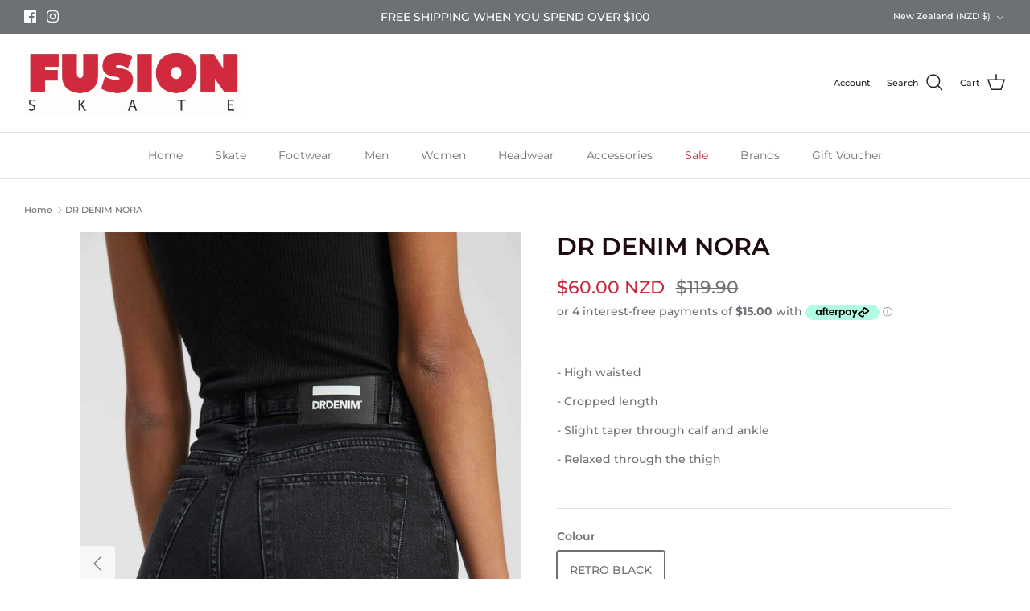

--- FILE ---
content_type: text/html; charset=utf-8
request_url: https://fusionskateshop.com/products/style-1430113
body_size: 34214
content:
<!DOCTYPE html><html lang="en" dir="ltr">


<head>
  <!-- Symmetry 6.0.3 -->

  <title>
    DR DENIM NORA &ndash; Fusion Skate 
  </title>

  <meta charset="utf-8" />
<meta name="viewport" content="width=device-width,initial-scale=1.0" />
<meta http-equiv="X-UA-Compatible" content="IE=edge">

<link rel="preconnect" href="https://cdn.shopify.com" crossorigin>
<link rel="preconnect" href="https://fonts.shopify.com" crossorigin>
<link rel="preconnect" href="https://monorail-edge.shopifysvc.com"><link rel="preload" as="font" href="//fusionskateshop.com/cdn/fonts/montserrat/montserrat_n5.07ef3781d9c78c8b93c98419da7ad4fbeebb6635.woff2" type="font/woff2" crossorigin><link rel="preload" as="font" href="//fusionskateshop.com/cdn/fonts/montserrat/montserrat_n4.81949fa0ac9fd2021e16436151e8eaa539321637.woff2" type="font/woff2" crossorigin><link rel="preload" as="font" href="//fusionskateshop.com/cdn/fonts/montserrat/montserrat_n6.1326b3e84230700ef15b3a29fb520639977513e0.woff2" type="font/woff2" crossorigin><link rel="preload" as="font" href="//fusionskateshop.com/cdn/fonts/montserrat/montserrat_n6.1326b3e84230700ef15b3a29fb520639977513e0.woff2" type="font/woff2" crossorigin><link rel="preload" href="//fusionskateshop.com/cdn/shop/t/3/assets/vendor.min.js?v=11589511144441591071692139337" as="script">
<link rel="preload" href="//fusionskateshop.com/cdn/shop/t/3/assets/theme.js?v=85417484044267405871692139337" as="script"><link rel="canonical" href="https://fusionskateshop.com/products/style-1430113" /><link rel="icon" href="//fusionskateshop.com/cdn/shop/files/Cuba_St_outline_colour_-_Vector_Format-01.png?crop=center&height=48&v=1629875237&width=48" type="image/png"><meta name="description" content="- High waisted  - Cropped length - Slight taper through calf and ankle - Relaxed through the thigh">
<style>
    @font-face {
  font-family: Montserrat;
  font-weight: 500;
  font-style: normal;
  font-display: fallback;
  src: url("//fusionskateshop.com/cdn/fonts/montserrat/montserrat_n5.07ef3781d9c78c8b93c98419da7ad4fbeebb6635.woff2") format("woff2"),
       url("//fusionskateshop.com/cdn/fonts/montserrat/montserrat_n5.adf9b4bd8b0e4f55a0b203cdd84512667e0d5e4d.woff") format("woff");
}

    @font-face {
  font-family: Montserrat;
  font-weight: 700;
  font-style: normal;
  font-display: fallback;
  src: url("//fusionskateshop.com/cdn/fonts/montserrat/montserrat_n7.3c434e22befd5c18a6b4afadb1e3d77c128c7939.woff2") format("woff2"),
       url("//fusionskateshop.com/cdn/fonts/montserrat/montserrat_n7.5d9fa6e2cae713c8fb539a9876489d86207fe957.woff") format("woff");
}

    @font-face {
  font-family: Montserrat;
  font-weight: 500;
  font-style: normal;
  font-display: fallback;
  src: url("//fusionskateshop.com/cdn/fonts/montserrat/montserrat_n5.07ef3781d9c78c8b93c98419da7ad4fbeebb6635.woff2") format("woff2"),
       url("//fusionskateshop.com/cdn/fonts/montserrat/montserrat_n5.adf9b4bd8b0e4f55a0b203cdd84512667e0d5e4d.woff") format("woff");
}

    @font-face {
  font-family: Montserrat;
  font-weight: 500;
  font-style: italic;
  font-display: fallback;
  src: url("//fusionskateshop.com/cdn/fonts/montserrat/montserrat_i5.d3a783eb0cc26f2fda1e99d1dfec3ebaea1dc164.woff2") format("woff2"),
       url("//fusionskateshop.com/cdn/fonts/montserrat/montserrat_i5.76d414ea3d56bb79ef992a9c62dce2e9063bc062.woff") format("woff");
}

    @font-face {
  font-family: Montserrat;
  font-weight: 700;
  font-style: italic;
  font-display: fallback;
  src: url("//fusionskateshop.com/cdn/fonts/montserrat/montserrat_i7.a0d4a463df4f146567d871890ffb3c80408e7732.woff2") format("woff2"),
       url("//fusionskateshop.com/cdn/fonts/montserrat/montserrat_i7.f6ec9f2a0681acc6f8152c40921d2a4d2e1a2c78.woff") format("woff");
}

    @font-face {
  font-family: Montserrat;
  font-weight: 600;
  font-style: normal;
  font-display: fallback;
  src: url("//fusionskateshop.com/cdn/fonts/montserrat/montserrat_n6.1326b3e84230700ef15b3a29fb520639977513e0.woff2") format("woff2"),
       url("//fusionskateshop.com/cdn/fonts/montserrat/montserrat_n6.652f051080eb14192330daceed8cd53dfdc5ead9.woff") format("woff");
}

    @font-face {
  font-family: Montserrat;
  font-weight: 600;
  font-style: normal;
  font-display: fallback;
  src: url("//fusionskateshop.com/cdn/fonts/montserrat/montserrat_n6.1326b3e84230700ef15b3a29fb520639977513e0.woff2") format("woff2"),
       url("//fusionskateshop.com/cdn/fonts/montserrat/montserrat_n6.652f051080eb14192330daceed8cd53dfdc5ead9.woff") format("woff");
}

    @font-face {
  font-family: Montserrat;
  font-weight: 400;
  font-style: normal;
  font-display: fallback;
  src: url("//fusionskateshop.com/cdn/fonts/montserrat/montserrat_n4.81949fa0ac9fd2021e16436151e8eaa539321637.woff2") format("woff2"),
       url("//fusionskateshop.com/cdn/fonts/montserrat/montserrat_n4.a6c632ca7b62da89c3594789ba828388aac693fe.woff") format("woff");
}

    @font-face {
  font-family: Montserrat;
  font-weight: 600;
  font-style: normal;
  font-display: fallback;
  src: url("//fusionskateshop.com/cdn/fonts/montserrat/montserrat_n6.1326b3e84230700ef15b3a29fb520639977513e0.woff2") format("woff2"),
       url("//fusionskateshop.com/cdn/fonts/montserrat/montserrat_n6.652f051080eb14192330daceed8cd53dfdc5ead9.woff") format("woff");
}

  </style>

  <meta property="og:site_name" content="Fusion Skate ">
<meta property="og:url" content="https://fusionskateshop.com/products/style-1430113">
<meta property="og:title" content="DR DENIM NORA">
<meta property="og:type" content="product">
<meta property="og:description" content="- High waisted  - Cropped length - Slight taper through calf and ankle - Relaxed through the thigh"><meta property="og:image" content="http://fusionskateshop.com/cdn/shop/products/norafront_1800x1800_e293b2e6-5da3-4034-ab8b-8d0f63d75496_1200x1200.jpg?v=1660779273">
  <meta property="og:image:secure_url" content="https://fusionskateshop.com/cdn/shop/products/norafront_1800x1800_e293b2e6-5da3-4034-ab8b-8d0f63d75496_1200x1200.jpg?v=1660779273">
  <meta property="og:image:width" content="1120">
  <meta property="og:image:height" content="1682"><meta property="og:price:amount" content="60.00">
  <meta property="og:price:currency" content="NZD"><meta name="twitter:card" content="summary_large_image">
<meta name="twitter:title" content="DR DENIM NORA">
<meta name="twitter:description" content="- High waisted  - Cropped length - Slight taper through calf and ankle - Relaxed through the thigh">


  <link href="//fusionskateshop.com/cdn/shop/t/3/assets/styles.css?v=127091865066926358961693542826" rel="stylesheet" type="text/css" media="all" />
<script>
    window.theme = window.theme || {};
    theme.money_format_with_product_code_preference = "${{amount}} NZD";
    theme.money_format_with_cart_code_preference = "${{amount}}";
    theme.money_format = "${{amount}}";
    theme.strings = {
      previous: "Previous",
      next: "Next",
      addressError: "Error looking up that address",
      addressNoResults: "No results for that address",
      addressQueryLimit: "You have exceeded the Google API usage limit. Consider upgrading to a \u003ca href=\"https:\/\/developers.google.com\/maps\/premium\/usage-limits\"\u003ePremium Plan\u003c\/a\u003e.",
      authError: "There was a problem authenticating your Google Maps API Key.",
      icon_labels_left: "Left",
      icon_labels_right: "Right",
      icon_labels_down: "Down",
      icon_labels_close: "Close",
      icon_labels_plus: "Plus",
      imageSlider: "Image slider",
      cart_terms_confirmation: "You must agree to the terms and conditions before continuing.",
      cart_general_quantity_too_high: "You can only have [QUANTITY] in your cart",
      products_listing_from: "From",
      layout_live_search_see_all: "See all results",
      products_product_add_to_cart: "Add to Cart",
      products_variant_no_stock: "Sold out",
      products_variant_non_existent: "Unavailable",
      products_product_pick_a: "Pick a",
      general_navigation_menu_toggle_aria_label: "Toggle menu",
      general_accessibility_labels_close: "Close",
      products_product_added_to_cart: "Added to cart",
      general_quick_search_pages: "Pages",
      general_quick_search_no_results: "Sorry, we couldn\u0026#39;t find any results",
      collections_general_see_all_subcollections: "See all..."
    };
    theme.routes = {
      cart_url: '/cart',
      cart_add_url: '/cart/add.js',
      cart_update_url: '/cart/update.js',
      predictive_search_url: '/search/suggest'
    };
    theme.settings = {
      cart_type: "drawer",
      after_add_to_cart: "notification",
      quickbuy_style: "button",
      avoid_orphans: true
    };
    document.documentElement.classList.add('js');
  </script>

  <script src="//fusionskateshop.com/cdn/shop/t/3/assets/vendor.min.js?v=11589511144441591071692139337" defer="defer"></script>
  <script src="//fusionskateshop.com/cdn/shop/t/3/assets/theme.js?v=85417484044267405871692139337" defer="defer"></script>

  <script>window.performance && window.performance.mark && window.performance.mark('shopify.content_for_header.start');</script><meta name="google-site-verification" content="Zs9HGi74XNuxd3RzGhJY4PnzvgdrHsb1sloCuysAsoY">
<meta id="shopify-digital-wallet" name="shopify-digital-wallet" content="/58071810203/digital_wallets/dialog">
<meta name="shopify-checkout-api-token" content="4328a7a001b2bf91f98c65d8d0a70ffa">
<link rel="alternate" type="application/json+oembed" href="https://fusionskateshop.com/products/style-1430113.oembed">
<script async="async" src="/checkouts/internal/preloads.js?locale=en-NZ"></script>
<link rel="preconnect" href="https://shop.app" crossorigin="anonymous">
<script async="async" src="https://shop.app/checkouts/internal/preloads.js?locale=en-NZ&shop_id=58071810203" crossorigin="anonymous"></script>
<script id="apple-pay-shop-capabilities" type="application/json">{"shopId":58071810203,"countryCode":"NZ","currencyCode":"NZD","merchantCapabilities":["supports3DS"],"merchantId":"gid:\/\/shopify\/Shop\/58071810203","merchantName":"Fusion Skate ","requiredBillingContactFields":["postalAddress","email","phone"],"requiredShippingContactFields":["postalAddress","email","phone"],"shippingType":"shipping","supportedNetworks":["visa","masterCard"],"total":{"type":"pending","label":"Fusion Skate ","amount":"1.00"},"shopifyPaymentsEnabled":true,"supportsSubscriptions":true}</script>
<script id="shopify-features" type="application/json">{"accessToken":"4328a7a001b2bf91f98c65d8d0a70ffa","betas":["rich-media-storefront-analytics"],"domain":"fusionskateshop.com","predictiveSearch":true,"shopId":58071810203,"locale":"en"}</script>
<script>var Shopify = Shopify || {};
Shopify.shop = "fusion-cuba-st.myshopify.com";
Shopify.locale = "en";
Shopify.currency = {"active":"NZD","rate":"1.0"};
Shopify.country = "NZ";
Shopify.theme = {"name":"Symmetry","id":137268035800,"schema_name":"Symmetry","schema_version":"6.0.3","theme_store_id":568,"role":"main"};
Shopify.theme.handle = "null";
Shopify.theme.style = {"id":null,"handle":null};
Shopify.cdnHost = "fusionskateshop.com/cdn";
Shopify.routes = Shopify.routes || {};
Shopify.routes.root = "/";</script>
<script type="module">!function(o){(o.Shopify=o.Shopify||{}).modules=!0}(window);</script>
<script>!function(o){function n(){var o=[];function n(){o.push(Array.prototype.slice.apply(arguments))}return n.q=o,n}var t=o.Shopify=o.Shopify||{};t.loadFeatures=n(),t.autoloadFeatures=n()}(window);</script>
<script>
  window.ShopifyPay = window.ShopifyPay || {};
  window.ShopifyPay.apiHost = "shop.app\/pay";
  window.ShopifyPay.redirectState = null;
</script>
<script id="shop-js-analytics" type="application/json">{"pageType":"product"}</script>
<script defer="defer" async type="module" src="//fusionskateshop.com/cdn/shopifycloud/shop-js/modules/v2/client.init-shop-cart-sync_BT-GjEfc.en.esm.js"></script>
<script defer="defer" async type="module" src="//fusionskateshop.com/cdn/shopifycloud/shop-js/modules/v2/chunk.common_D58fp_Oc.esm.js"></script>
<script defer="defer" async type="module" src="//fusionskateshop.com/cdn/shopifycloud/shop-js/modules/v2/chunk.modal_xMitdFEc.esm.js"></script>
<script type="module">
  await import("//fusionskateshop.com/cdn/shopifycloud/shop-js/modules/v2/client.init-shop-cart-sync_BT-GjEfc.en.esm.js");
await import("//fusionskateshop.com/cdn/shopifycloud/shop-js/modules/v2/chunk.common_D58fp_Oc.esm.js");
await import("//fusionskateshop.com/cdn/shopifycloud/shop-js/modules/v2/chunk.modal_xMitdFEc.esm.js");

  window.Shopify.SignInWithShop?.initShopCartSync?.({"fedCMEnabled":true,"windoidEnabled":true});

</script>
<script>
  window.Shopify = window.Shopify || {};
  if (!window.Shopify.featureAssets) window.Shopify.featureAssets = {};
  window.Shopify.featureAssets['shop-js'] = {"shop-cart-sync":["modules/v2/client.shop-cart-sync_DZOKe7Ll.en.esm.js","modules/v2/chunk.common_D58fp_Oc.esm.js","modules/v2/chunk.modal_xMitdFEc.esm.js"],"init-fed-cm":["modules/v2/client.init-fed-cm_B6oLuCjv.en.esm.js","modules/v2/chunk.common_D58fp_Oc.esm.js","modules/v2/chunk.modal_xMitdFEc.esm.js"],"shop-cash-offers":["modules/v2/client.shop-cash-offers_D2sdYoxE.en.esm.js","modules/v2/chunk.common_D58fp_Oc.esm.js","modules/v2/chunk.modal_xMitdFEc.esm.js"],"shop-login-button":["modules/v2/client.shop-login-button_QeVjl5Y3.en.esm.js","modules/v2/chunk.common_D58fp_Oc.esm.js","modules/v2/chunk.modal_xMitdFEc.esm.js"],"pay-button":["modules/v2/client.pay-button_DXTOsIq6.en.esm.js","modules/v2/chunk.common_D58fp_Oc.esm.js","modules/v2/chunk.modal_xMitdFEc.esm.js"],"shop-button":["modules/v2/client.shop-button_DQZHx9pm.en.esm.js","modules/v2/chunk.common_D58fp_Oc.esm.js","modules/v2/chunk.modal_xMitdFEc.esm.js"],"avatar":["modules/v2/client.avatar_BTnouDA3.en.esm.js"],"init-windoid":["modules/v2/client.init-windoid_CR1B-cfM.en.esm.js","modules/v2/chunk.common_D58fp_Oc.esm.js","modules/v2/chunk.modal_xMitdFEc.esm.js"],"init-shop-for-new-customer-accounts":["modules/v2/client.init-shop-for-new-customer-accounts_C_vY_xzh.en.esm.js","modules/v2/client.shop-login-button_QeVjl5Y3.en.esm.js","modules/v2/chunk.common_D58fp_Oc.esm.js","modules/v2/chunk.modal_xMitdFEc.esm.js"],"init-shop-email-lookup-coordinator":["modules/v2/client.init-shop-email-lookup-coordinator_BI7n9ZSv.en.esm.js","modules/v2/chunk.common_D58fp_Oc.esm.js","modules/v2/chunk.modal_xMitdFEc.esm.js"],"init-shop-cart-sync":["modules/v2/client.init-shop-cart-sync_BT-GjEfc.en.esm.js","modules/v2/chunk.common_D58fp_Oc.esm.js","modules/v2/chunk.modal_xMitdFEc.esm.js"],"shop-toast-manager":["modules/v2/client.shop-toast-manager_DiYdP3xc.en.esm.js","modules/v2/chunk.common_D58fp_Oc.esm.js","modules/v2/chunk.modal_xMitdFEc.esm.js"],"init-customer-accounts":["modules/v2/client.init-customer-accounts_D9ZNqS-Q.en.esm.js","modules/v2/client.shop-login-button_QeVjl5Y3.en.esm.js","modules/v2/chunk.common_D58fp_Oc.esm.js","modules/v2/chunk.modal_xMitdFEc.esm.js"],"init-customer-accounts-sign-up":["modules/v2/client.init-customer-accounts-sign-up_iGw4briv.en.esm.js","modules/v2/client.shop-login-button_QeVjl5Y3.en.esm.js","modules/v2/chunk.common_D58fp_Oc.esm.js","modules/v2/chunk.modal_xMitdFEc.esm.js"],"shop-follow-button":["modules/v2/client.shop-follow-button_CqMgW2wH.en.esm.js","modules/v2/chunk.common_D58fp_Oc.esm.js","modules/v2/chunk.modal_xMitdFEc.esm.js"],"checkout-modal":["modules/v2/client.checkout-modal_xHeaAweL.en.esm.js","modules/v2/chunk.common_D58fp_Oc.esm.js","modules/v2/chunk.modal_xMitdFEc.esm.js"],"shop-login":["modules/v2/client.shop-login_D91U-Q7h.en.esm.js","modules/v2/chunk.common_D58fp_Oc.esm.js","modules/v2/chunk.modal_xMitdFEc.esm.js"],"lead-capture":["modules/v2/client.lead-capture_BJmE1dJe.en.esm.js","modules/v2/chunk.common_D58fp_Oc.esm.js","modules/v2/chunk.modal_xMitdFEc.esm.js"],"payment-terms":["modules/v2/client.payment-terms_Ci9AEqFq.en.esm.js","modules/v2/chunk.common_D58fp_Oc.esm.js","modules/v2/chunk.modal_xMitdFEc.esm.js"]};
</script>
<script id="__st">var __st={"a":58071810203,"offset":46800,"reqid":"76dedd61-7950-4124-992e-c609cc82f9af-1769099604","pageurl":"fusionskateshop.com\/products\/style-1430113","u":"f86074a579f8","p":"product","rtyp":"product","rid":7131898740891};</script>
<script>window.ShopifyPaypalV4VisibilityTracking = true;</script>
<script id="captcha-bootstrap">!function(){'use strict';const t='contact',e='account',n='new_comment',o=[[t,t],['blogs',n],['comments',n],[t,'customer']],c=[[e,'customer_login'],[e,'guest_login'],[e,'recover_customer_password'],[e,'create_customer']],r=t=>t.map((([t,e])=>`form[action*='/${t}']:not([data-nocaptcha='true']) input[name='form_type'][value='${e}']`)).join(','),a=t=>()=>t?[...document.querySelectorAll(t)].map((t=>t.form)):[];function s(){const t=[...o],e=r(t);return a(e)}const i='password',u='form_key',d=['recaptcha-v3-token','g-recaptcha-response','h-captcha-response',i],f=()=>{try{return window.sessionStorage}catch{return}},m='__shopify_v',_=t=>t.elements[u];function p(t,e,n=!1){try{const o=window.sessionStorage,c=JSON.parse(o.getItem(e)),{data:r}=function(t){const{data:e,action:n}=t;return t[m]||n?{data:e,action:n}:{data:t,action:n}}(c);for(const[e,n]of Object.entries(r))t.elements[e]&&(t.elements[e].value=n);n&&o.removeItem(e)}catch(o){console.error('form repopulation failed',{error:o})}}const l='form_type',E='cptcha';function T(t){t.dataset[E]=!0}const w=window,h=w.document,L='Shopify',v='ce_forms',y='captcha';let A=!1;((t,e)=>{const n=(g='f06e6c50-85a8-45c8-87d0-21a2b65856fe',I='https://cdn.shopify.com/shopifycloud/storefront-forms-hcaptcha/ce_storefront_forms_captcha_hcaptcha.v1.5.2.iife.js',D={infoText:'Protected by hCaptcha',privacyText:'Privacy',termsText:'Terms'},(t,e,n)=>{const o=w[L][v],c=o.bindForm;if(c)return c(t,g,e,D).then(n);var r;o.q.push([[t,g,e,D],n]),r=I,A||(h.body.append(Object.assign(h.createElement('script'),{id:'captcha-provider',async:!0,src:r})),A=!0)});var g,I,D;w[L]=w[L]||{},w[L][v]=w[L][v]||{},w[L][v].q=[],w[L][y]=w[L][y]||{},w[L][y].protect=function(t,e){n(t,void 0,e),T(t)},Object.freeze(w[L][y]),function(t,e,n,w,h,L){const[v,y,A,g]=function(t,e,n){const i=e?o:[],u=t?c:[],d=[...i,...u],f=r(d),m=r(i),_=r(d.filter((([t,e])=>n.includes(e))));return[a(f),a(m),a(_),s()]}(w,h,L),I=t=>{const e=t.target;return e instanceof HTMLFormElement?e:e&&e.form},D=t=>v().includes(t);t.addEventListener('submit',(t=>{const e=I(t);if(!e)return;const n=D(e)&&!e.dataset.hcaptchaBound&&!e.dataset.recaptchaBound,o=_(e),c=g().includes(e)&&(!o||!o.value);(n||c)&&t.preventDefault(),c&&!n&&(function(t){try{if(!f())return;!function(t){const e=f();if(!e)return;const n=_(t);if(!n)return;const o=n.value;o&&e.removeItem(o)}(t);const e=Array.from(Array(32),(()=>Math.random().toString(36)[2])).join('');!function(t,e){_(t)||t.append(Object.assign(document.createElement('input'),{type:'hidden',name:u})),t.elements[u].value=e}(t,e),function(t,e){const n=f();if(!n)return;const o=[...t.querySelectorAll(`input[type='${i}']`)].map((({name:t})=>t)),c=[...d,...o],r={};for(const[a,s]of new FormData(t).entries())c.includes(a)||(r[a]=s);n.setItem(e,JSON.stringify({[m]:1,action:t.action,data:r}))}(t,e)}catch(e){console.error('failed to persist form',e)}}(e),e.submit())}));const S=(t,e)=>{t&&!t.dataset[E]&&(n(t,e.some((e=>e===t))),T(t))};for(const o of['focusin','change'])t.addEventListener(o,(t=>{const e=I(t);D(e)&&S(e,y())}));const B=e.get('form_key'),M=e.get(l),P=B&&M;t.addEventListener('DOMContentLoaded',(()=>{const t=y();if(P)for(const e of t)e.elements[l].value===M&&p(e,B);[...new Set([...A(),...v().filter((t=>'true'===t.dataset.shopifyCaptcha))])].forEach((e=>S(e,t)))}))}(h,new URLSearchParams(w.location.search),n,t,e,['guest_login'])})(!0,!0)}();</script>
<script integrity="sha256-4kQ18oKyAcykRKYeNunJcIwy7WH5gtpwJnB7kiuLZ1E=" data-source-attribution="shopify.loadfeatures" defer="defer" src="//fusionskateshop.com/cdn/shopifycloud/storefront/assets/storefront/load_feature-a0a9edcb.js" crossorigin="anonymous"></script>
<script crossorigin="anonymous" defer="defer" src="//fusionskateshop.com/cdn/shopifycloud/storefront/assets/shopify_pay/storefront-65b4c6d7.js?v=20250812"></script>
<script data-source-attribution="shopify.dynamic_checkout.dynamic.init">var Shopify=Shopify||{};Shopify.PaymentButton=Shopify.PaymentButton||{isStorefrontPortableWallets:!0,init:function(){window.Shopify.PaymentButton.init=function(){};var t=document.createElement("script");t.src="https://fusionskateshop.com/cdn/shopifycloud/portable-wallets/latest/portable-wallets.en.js",t.type="module",document.head.appendChild(t)}};
</script>
<script data-source-attribution="shopify.dynamic_checkout.buyer_consent">
  function portableWalletsHideBuyerConsent(e){var t=document.getElementById("shopify-buyer-consent"),n=document.getElementById("shopify-subscription-policy-button");t&&n&&(t.classList.add("hidden"),t.setAttribute("aria-hidden","true"),n.removeEventListener("click",e))}function portableWalletsShowBuyerConsent(e){var t=document.getElementById("shopify-buyer-consent"),n=document.getElementById("shopify-subscription-policy-button");t&&n&&(t.classList.remove("hidden"),t.removeAttribute("aria-hidden"),n.addEventListener("click",e))}window.Shopify?.PaymentButton&&(window.Shopify.PaymentButton.hideBuyerConsent=portableWalletsHideBuyerConsent,window.Shopify.PaymentButton.showBuyerConsent=portableWalletsShowBuyerConsent);
</script>
<script data-source-attribution="shopify.dynamic_checkout.cart.bootstrap">document.addEventListener("DOMContentLoaded",(function(){function t(){return document.querySelector("shopify-accelerated-checkout-cart, shopify-accelerated-checkout")}if(t())Shopify.PaymentButton.init();else{new MutationObserver((function(e,n){t()&&(Shopify.PaymentButton.init(),n.disconnect())})).observe(document.body,{childList:!0,subtree:!0})}}));
</script>
<link id="shopify-accelerated-checkout-styles" rel="stylesheet" media="screen" href="https://fusionskateshop.com/cdn/shopifycloud/portable-wallets/latest/accelerated-checkout-backwards-compat.css" crossorigin="anonymous">
<style id="shopify-accelerated-checkout-cart">
        #shopify-buyer-consent {
  margin-top: 1em;
  display: inline-block;
  width: 100%;
}

#shopify-buyer-consent.hidden {
  display: none;
}

#shopify-subscription-policy-button {
  background: none;
  border: none;
  padding: 0;
  text-decoration: underline;
  font-size: inherit;
  cursor: pointer;
}

#shopify-subscription-policy-button::before {
  box-shadow: none;
}

      </style>
<script id="sections-script" data-sections="product-recommendations" defer="defer" src="//fusionskateshop.com/cdn/shop/t/3/compiled_assets/scripts.js?v=3597"></script>
<script>window.performance && window.performance.mark && window.performance.mark('shopify.content_for_header.end');</script>
<link href="https://cdn.shopify.com/extensions/20a09bee-21ec-41f8-9746-330f9c8ee824/1.4.0/assets/payment-icon.css" rel="stylesheet" type="text/css" media="all">
<link href="https://monorail-edge.shopifysvc.com" rel="dns-prefetch">
<script>(function(){if ("sendBeacon" in navigator && "performance" in window) {try {var session_token_from_headers = performance.getEntriesByType('navigation')[0].serverTiming.find(x => x.name == '_s').description;} catch {var session_token_from_headers = undefined;}var session_cookie_matches = document.cookie.match(/_shopify_s=([^;]*)/);var session_token_from_cookie = session_cookie_matches && session_cookie_matches.length === 2 ? session_cookie_matches[1] : "";var session_token = session_token_from_headers || session_token_from_cookie || "";function handle_abandonment_event(e) {var entries = performance.getEntries().filter(function(entry) {return /monorail-edge.shopifysvc.com/.test(entry.name);});if (!window.abandonment_tracked && entries.length === 0) {window.abandonment_tracked = true;var currentMs = Date.now();var navigation_start = performance.timing.navigationStart;var payload = {shop_id: 58071810203,url: window.location.href,navigation_start,duration: currentMs - navigation_start,session_token,page_type: "product"};window.navigator.sendBeacon("https://monorail-edge.shopifysvc.com/v1/produce", JSON.stringify({schema_id: "online_store_buyer_site_abandonment/1.1",payload: payload,metadata: {event_created_at_ms: currentMs,event_sent_at_ms: currentMs}}));}}window.addEventListener('pagehide', handle_abandonment_event);}}());</script>
<script id="web-pixels-manager-setup">(function e(e,d,r,n,o){if(void 0===o&&(o={}),!Boolean(null===(a=null===(i=window.Shopify)||void 0===i?void 0:i.analytics)||void 0===a?void 0:a.replayQueue)){var i,a;window.Shopify=window.Shopify||{};var t=window.Shopify;t.analytics=t.analytics||{};var s=t.analytics;s.replayQueue=[],s.publish=function(e,d,r){return s.replayQueue.push([e,d,r]),!0};try{self.performance.mark("wpm:start")}catch(e){}var l=function(){var e={modern:/Edge?\/(1{2}[4-9]|1[2-9]\d|[2-9]\d{2}|\d{4,})\.\d+(\.\d+|)|Firefox\/(1{2}[4-9]|1[2-9]\d|[2-9]\d{2}|\d{4,})\.\d+(\.\d+|)|Chrom(ium|e)\/(9{2}|\d{3,})\.\d+(\.\d+|)|(Maci|X1{2}).+ Version\/(15\.\d+|(1[6-9]|[2-9]\d|\d{3,})\.\d+)([,.]\d+|)( \(\w+\)|)( Mobile\/\w+|) Safari\/|Chrome.+OPR\/(9{2}|\d{3,})\.\d+\.\d+|(CPU[ +]OS|iPhone[ +]OS|CPU[ +]iPhone|CPU IPhone OS|CPU iPad OS)[ +]+(15[._]\d+|(1[6-9]|[2-9]\d|\d{3,})[._]\d+)([._]\d+|)|Android:?[ /-](13[3-9]|1[4-9]\d|[2-9]\d{2}|\d{4,})(\.\d+|)(\.\d+|)|Android.+Firefox\/(13[5-9]|1[4-9]\d|[2-9]\d{2}|\d{4,})\.\d+(\.\d+|)|Android.+Chrom(ium|e)\/(13[3-9]|1[4-9]\d|[2-9]\d{2}|\d{4,})\.\d+(\.\d+|)|SamsungBrowser\/([2-9]\d|\d{3,})\.\d+/,legacy:/Edge?\/(1[6-9]|[2-9]\d|\d{3,})\.\d+(\.\d+|)|Firefox\/(5[4-9]|[6-9]\d|\d{3,})\.\d+(\.\d+|)|Chrom(ium|e)\/(5[1-9]|[6-9]\d|\d{3,})\.\d+(\.\d+|)([\d.]+$|.*Safari\/(?![\d.]+ Edge\/[\d.]+$))|(Maci|X1{2}).+ Version\/(10\.\d+|(1[1-9]|[2-9]\d|\d{3,})\.\d+)([,.]\d+|)( \(\w+\)|)( Mobile\/\w+|) Safari\/|Chrome.+OPR\/(3[89]|[4-9]\d|\d{3,})\.\d+\.\d+|(CPU[ +]OS|iPhone[ +]OS|CPU[ +]iPhone|CPU IPhone OS|CPU iPad OS)[ +]+(10[._]\d+|(1[1-9]|[2-9]\d|\d{3,})[._]\d+)([._]\d+|)|Android:?[ /-](13[3-9]|1[4-9]\d|[2-9]\d{2}|\d{4,})(\.\d+|)(\.\d+|)|Mobile Safari.+OPR\/([89]\d|\d{3,})\.\d+\.\d+|Android.+Firefox\/(13[5-9]|1[4-9]\d|[2-9]\d{2}|\d{4,})\.\d+(\.\d+|)|Android.+Chrom(ium|e)\/(13[3-9]|1[4-9]\d|[2-9]\d{2}|\d{4,})\.\d+(\.\d+|)|Android.+(UC? ?Browser|UCWEB|U3)[ /]?(15\.([5-9]|\d{2,})|(1[6-9]|[2-9]\d|\d{3,})\.\d+)\.\d+|SamsungBrowser\/(5\.\d+|([6-9]|\d{2,})\.\d+)|Android.+MQ{2}Browser\/(14(\.(9|\d{2,})|)|(1[5-9]|[2-9]\d|\d{3,})(\.\d+|))(\.\d+|)|K[Aa][Ii]OS\/(3\.\d+|([4-9]|\d{2,})\.\d+)(\.\d+|)/},d=e.modern,r=e.legacy,n=navigator.userAgent;return n.match(d)?"modern":n.match(r)?"legacy":"unknown"}(),u="modern"===l?"modern":"legacy",c=(null!=n?n:{modern:"",legacy:""})[u],f=function(e){return[e.baseUrl,"/wpm","/b",e.hashVersion,"modern"===e.buildTarget?"m":"l",".js"].join("")}({baseUrl:d,hashVersion:r,buildTarget:u}),m=function(e){var d=e.version,r=e.bundleTarget,n=e.surface,o=e.pageUrl,i=e.monorailEndpoint;return{emit:function(e){var a=e.status,t=e.errorMsg,s=(new Date).getTime(),l=JSON.stringify({metadata:{event_sent_at_ms:s},events:[{schema_id:"web_pixels_manager_load/3.1",payload:{version:d,bundle_target:r,page_url:o,status:a,surface:n,error_msg:t},metadata:{event_created_at_ms:s}}]});if(!i)return console&&console.warn&&console.warn("[Web Pixels Manager] No Monorail endpoint provided, skipping logging."),!1;try{return self.navigator.sendBeacon.bind(self.navigator)(i,l)}catch(e){}var u=new XMLHttpRequest;try{return u.open("POST",i,!0),u.setRequestHeader("Content-Type","text/plain"),u.send(l),!0}catch(e){return console&&console.warn&&console.warn("[Web Pixels Manager] Got an unhandled error while logging to Monorail."),!1}}}}({version:r,bundleTarget:l,surface:e.surface,pageUrl:self.location.href,monorailEndpoint:e.monorailEndpoint});try{o.browserTarget=l,function(e){var d=e.src,r=e.async,n=void 0===r||r,o=e.onload,i=e.onerror,a=e.sri,t=e.scriptDataAttributes,s=void 0===t?{}:t,l=document.createElement("script"),u=document.querySelector("head"),c=document.querySelector("body");if(l.async=n,l.src=d,a&&(l.integrity=a,l.crossOrigin="anonymous"),s)for(var f in s)if(Object.prototype.hasOwnProperty.call(s,f))try{l.dataset[f]=s[f]}catch(e){}if(o&&l.addEventListener("load",o),i&&l.addEventListener("error",i),u)u.appendChild(l);else{if(!c)throw new Error("Did not find a head or body element to append the script");c.appendChild(l)}}({src:f,async:!0,onload:function(){if(!function(){var e,d;return Boolean(null===(d=null===(e=window.Shopify)||void 0===e?void 0:e.analytics)||void 0===d?void 0:d.initialized)}()){var d=window.webPixelsManager.init(e)||void 0;if(d){var r=window.Shopify.analytics;r.replayQueue.forEach((function(e){var r=e[0],n=e[1],o=e[2];d.publishCustomEvent(r,n,o)})),r.replayQueue=[],r.publish=d.publishCustomEvent,r.visitor=d.visitor,r.initialized=!0}}},onerror:function(){return m.emit({status:"failed",errorMsg:"".concat(f," has failed to load")})},sri:function(e){var d=/^sha384-[A-Za-z0-9+/=]+$/;return"string"==typeof e&&d.test(e)}(c)?c:"",scriptDataAttributes:o}),m.emit({status:"loading"})}catch(e){m.emit({status:"failed",errorMsg:(null==e?void 0:e.message)||"Unknown error"})}}})({shopId: 58071810203,storefrontBaseUrl: "https://fusionskateshop.com",extensionsBaseUrl: "https://extensions.shopifycdn.com/cdn/shopifycloud/web-pixels-manager",monorailEndpoint: "https://monorail-edge.shopifysvc.com/unstable/produce_batch",surface: "storefront-renderer",enabledBetaFlags: ["2dca8a86"],webPixelsConfigList: [{"id":"650641624","configuration":"{\"config\":\"{\\\"pixel_id\\\":\\\"AW-10790154345\\\",\\\"target_country\\\":\\\"NZ\\\",\\\"gtag_events\\\":[{\\\"type\\\":\\\"search\\\",\\\"action_label\\\":\\\"AW-10790154345\\\/eRtcCOz06JUaEOngkpko\\\"},{\\\"type\\\":\\\"begin_checkout\\\",\\\"action_label\\\":\\\"AW-10790154345\\\/ItWkCPL06JUaEOngkpko\\\"},{\\\"type\\\":\\\"view_item\\\",\\\"action_label\\\":[\\\"AW-10790154345\\\/Sf_wCOn06JUaEOngkpko\\\",\\\"MC-246LWQESEE\\\"]},{\\\"type\\\":\\\"purchase\\\",\\\"action_label\\\":[\\\"AW-10790154345\\\/17NZCOP06JUaEOngkpko\\\",\\\"MC-246LWQESEE\\\"]},{\\\"type\\\":\\\"page_view\\\",\\\"action_label\\\":[\\\"AW-10790154345\\\/D5F5COb06JUaEOngkpko\\\",\\\"MC-246LWQESEE\\\"]},{\\\"type\\\":\\\"add_payment_info\\\",\\\"action_label\\\":\\\"AW-10790154345\\\/f2xcCPX06JUaEOngkpko\\\"},{\\\"type\\\":\\\"add_to_cart\\\",\\\"action_label\\\":\\\"AW-10790154345\\\/4hOjCO_06JUaEOngkpko\\\"}],\\\"enable_monitoring_mode\\\":false}\"}","eventPayloadVersion":"v1","runtimeContext":"OPEN","scriptVersion":"b2a88bafab3e21179ed38636efcd8a93","type":"APP","apiClientId":1780363,"privacyPurposes":[],"dataSharingAdjustments":{"protectedCustomerApprovalScopes":["read_customer_address","read_customer_email","read_customer_name","read_customer_personal_data","read_customer_phone"]}},{"id":"74121432","eventPayloadVersion":"v1","runtimeContext":"LAX","scriptVersion":"1","type":"CUSTOM","privacyPurposes":["ANALYTICS"],"name":"Google Analytics tag (migrated)"},{"id":"shopify-app-pixel","configuration":"{}","eventPayloadVersion":"v1","runtimeContext":"STRICT","scriptVersion":"0450","apiClientId":"shopify-pixel","type":"APP","privacyPurposes":["ANALYTICS","MARKETING"]},{"id":"shopify-custom-pixel","eventPayloadVersion":"v1","runtimeContext":"LAX","scriptVersion":"0450","apiClientId":"shopify-pixel","type":"CUSTOM","privacyPurposes":["ANALYTICS","MARKETING"]}],isMerchantRequest: false,initData: {"shop":{"name":"Fusion Skate ","paymentSettings":{"currencyCode":"NZD"},"myshopifyDomain":"fusion-cuba-st.myshopify.com","countryCode":"NZ","storefrontUrl":"https:\/\/fusionskateshop.com"},"customer":null,"cart":null,"checkout":null,"productVariants":[{"price":{"amount":60.0,"currencyCode":"NZD"},"product":{"title":"DR DENIM NORA","vendor":"DRDENIM","id":"7131898740891","untranslatedTitle":"DR DENIM NORA","url":"\/products\/style-1430113","type":"JEANS WOMENS"},"id":"41304092672155","image":{"src":"\/\/fusionskateshop.com\/cdn\/shop\/products\/noradetail_1800x1800_21cee2ce-0b0a-4397-8604-fe43970f0e8f.jpg?v=1660779273"},"sku":"742364","title":"RETRO BLACK \/ 24\/30","untranslatedTitle":"RETRO BLACK \/ 24\/30"},{"price":{"amount":60.0,"currencyCode":"NZD"},"product":{"title":"DR DENIM NORA","vendor":"DRDENIM","id":"7131898740891","untranslatedTitle":"DR DENIM NORA","url":"\/products\/style-1430113","type":"JEANS WOMENS"},"id":"41304092704923","image":{"src":"\/\/fusionskateshop.com\/cdn\/shop\/products\/noradetail_1800x1800_21cee2ce-0b0a-4397-8604-fe43970f0e8f.jpg?v=1660779273"},"sku":"742332","title":"RETRO BLACK \/ 25\/30","untranslatedTitle":"RETRO BLACK \/ 25\/30"},{"price":{"amount":60.0,"currencyCode":"NZD"},"product":{"title":"DR DENIM NORA","vendor":"DRDENIM","id":"7131898740891","untranslatedTitle":"DR DENIM NORA","url":"\/products\/style-1430113","type":"JEANS WOMENS"},"id":"41304092737691","image":{"src":"\/\/fusionskateshop.com\/cdn\/shop\/products\/noradetail_1800x1800_21cee2ce-0b0a-4397-8604-fe43970f0e8f.jpg?v=1660779273"},"sku":"742333","title":"RETRO BLACK \/ 26\/30","untranslatedTitle":"RETRO BLACK \/ 26\/30"},{"price":{"amount":60.0,"currencyCode":"NZD"},"product":{"title":"DR DENIM NORA","vendor":"DRDENIM","id":"7131898740891","untranslatedTitle":"DR DENIM NORA","url":"\/products\/style-1430113","type":"JEANS WOMENS"},"id":"41304092770459","image":{"src":"\/\/fusionskateshop.com\/cdn\/shop\/products\/noradetail_1800x1800_21cee2ce-0b0a-4397-8604-fe43970f0e8f.jpg?v=1660779273"},"sku":"742334","title":"RETRO BLACK \/ 27\/30","untranslatedTitle":"RETRO BLACK \/ 27\/30"},{"price":{"amount":60.0,"currencyCode":"NZD"},"product":{"title":"DR DENIM NORA","vendor":"DRDENIM","id":"7131898740891","untranslatedTitle":"DR DENIM NORA","url":"\/products\/style-1430113","type":"JEANS WOMENS"},"id":"41304092803227","image":{"src":"\/\/fusionskateshop.com\/cdn\/shop\/products\/noradetail_1800x1800_21cee2ce-0b0a-4397-8604-fe43970f0e8f.jpg?v=1660779273"},"sku":"742335","title":"RETRO BLACK \/ 28\/30","untranslatedTitle":"RETRO BLACK \/ 28\/30"},{"price":{"amount":60.0,"currencyCode":"NZD"},"product":{"title":"DR DENIM NORA","vendor":"DRDENIM","id":"7131898740891","untranslatedTitle":"DR DENIM NORA","url":"\/products\/style-1430113","type":"JEANS WOMENS"},"id":"41304092835995","image":{"src":"\/\/fusionskateshop.com\/cdn\/shop\/products\/noradetail_1800x1800_21cee2ce-0b0a-4397-8604-fe43970f0e8f.jpg?v=1660779273"},"sku":"742336","title":"RETRO BLACK \/ 29\/30","untranslatedTitle":"RETRO BLACK \/ 29\/30"},{"price":{"amount":60.0,"currencyCode":"NZD"},"product":{"title":"DR DENIM NORA","vendor":"DRDENIM","id":"7131898740891","untranslatedTitle":"DR DENIM NORA","url":"\/products\/style-1430113","type":"JEANS WOMENS"},"id":"41304092868763","image":{"src":"\/\/fusionskateshop.com\/cdn\/shop\/products\/noradetail_1800x1800_21cee2ce-0b0a-4397-8604-fe43970f0e8f.jpg?v=1660779273"},"sku":"742337","title":"RETRO BLACK \/ 30\/30","untranslatedTitle":"RETRO BLACK \/ 30\/30"},{"price":{"amount":60.0,"currencyCode":"NZD"},"product":{"title":"DR DENIM NORA","vendor":"DRDENIM","id":"7131898740891","untranslatedTitle":"DR DENIM NORA","url":"\/products\/style-1430113","type":"JEANS WOMENS"},"id":"41304092901531","image":{"src":"\/\/fusionskateshop.com\/cdn\/shop\/products\/noradetail_1800x1800_21cee2ce-0b0a-4397-8604-fe43970f0e8f.jpg?v=1660779273"},"sku":"742339","title":"RETRO BLACK \/ 32\/30","untranslatedTitle":"RETRO BLACK \/ 32\/30"},{"price":{"amount":60.0,"currencyCode":"NZD"},"product":{"title":"DR DENIM NORA","vendor":"DRDENIM","id":"7131898740891","untranslatedTitle":"DR DENIM NORA","url":"\/products\/style-1430113","type":"JEANS WOMENS"},"id":"41304092934299","image":{"src":"\/\/fusionskateshop.com\/cdn\/shop\/products\/noradetail_1800x1800_21cee2ce-0b0a-4397-8604-fe43970f0e8f.jpg?v=1660779273"},"sku":"742338","title":"RETRO BLACK \/ 31\/30","untranslatedTitle":"RETRO BLACK \/ 31\/30"},{"price":{"amount":60.0,"currencyCode":"NZD"},"product":{"title":"DR DENIM NORA","vendor":"DRDENIM","id":"7131898740891","untranslatedTitle":"DR DENIM NORA","url":"\/products\/style-1430113","type":"JEANS WOMENS"},"id":"41304092967067","image":{"src":"\/\/fusionskateshop.com\/cdn\/shop\/products\/noradetail_1800x1800_21cee2ce-0b0a-4397-8604-fe43970f0e8f.jpg?v=1660779273"},"sku":"742340","title":"RETRO BLACK \/ 33\/30","untranslatedTitle":"RETRO BLACK \/ 33\/30"},{"price":{"amount":60.0,"currencyCode":"NZD"},"product":{"title":"DR DENIM NORA","vendor":"DRDENIM","id":"7131898740891","untranslatedTitle":"DR DENIM NORA","url":"\/products\/style-1430113","type":"JEANS WOMENS"},"id":"41304092999835","image":{"src":"\/\/fusionskateshop.com\/cdn\/shop\/products\/noradetail_1800x1800_21cee2ce-0b0a-4397-8604-fe43970f0e8f.jpg?v=1660779273"},"sku":"742341","title":"RETRO BLACK \/ 34\/30","untranslatedTitle":"RETRO BLACK \/ 34\/30"}],"purchasingCompany":null},},"https://fusionskateshop.com/cdn","fcfee988w5aeb613cpc8e4bc33m6693e112",{"modern":"","legacy":""},{"shopId":"58071810203","storefrontBaseUrl":"https:\/\/fusionskateshop.com","extensionBaseUrl":"https:\/\/extensions.shopifycdn.com\/cdn\/shopifycloud\/web-pixels-manager","surface":"storefront-renderer","enabledBetaFlags":"[\"2dca8a86\"]","isMerchantRequest":"false","hashVersion":"fcfee988w5aeb613cpc8e4bc33m6693e112","publish":"custom","events":"[[\"page_viewed\",{}],[\"product_viewed\",{\"productVariant\":{\"price\":{\"amount\":60.0,\"currencyCode\":\"NZD\"},\"product\":{\"title\":\"DR DENIM NORA\",\"vendor\":\"DRDENIM\",\"id\":\"7131898740891\",\"untranslatedTitle\":\"DR DENIM NORA\",\"url\":\"\/products\/style-1430113\",\"type\":\"JEANS WOMENS\"},\"id\":\"41304092704923\",\"image\":{\"src\":\"\/\/fusionskateshop.com\/cdn\/shop\/products\/noradetail_1800x1800_21cee2ce-0b0a-4397-8604-fe43970f0e8f.jpg?v=1660779273\"},\"sku\":\"742332\",\"title\":\"RETRO BLACK \/ 25\/30\",\"untranslatedTitle\":\"RETRO BLACK \/ 25\/30\"}}]]"});</script><script>
  window.ShopifyAnalytics = window.ShopifyAnalytics || {};
  window.ShopifyAnalytics.meta = window.ShopifyAnalytics.meta || {};
  window.ShopifyAnalytics.meta.currency = 'NZD';
  var meta = {"product":{"id":7131898740891,"gid":"gid:\/\/shopify\/Product\/7131898740891","vendor":"DRDENIM","type":"JEANS WOMENS","handle":"style-1430113","variants":[{"id":41304092672155,"price":6000,"name":"DR DENIM NORA - RETRO BLACK \/ 24\/30","public_title":"RETRO BLACK \/ 24\/30","sku":"742364"},{"id":41304092704923,"price":6000,"name":"DR DENIM NORA - RETRO BLACK \/ 25\/30","public_title":"RETRO BLACK \/ 25\/30","sku":"742332"},{"id":41304092737691,"price":6000,"name":"DR DENIM NORA - RETRO BLACK \/ 26\/30","public_title":"RETRO BLACK \/ 26\/30","sku":"742333"},{"id":41304092770459,"price":6000,"name":"DR DENIM NORA - RETRO BLACK \/ 27\/30","public_title":"RETRO BLACK \/ 27\/30","sku":"742334"},{"id":41304092803227,"price":6000,"name":"DR DENIM NORA - RETRO BLACK \/ 28\/30","public_title":"RETRO BLACK \/ 28\/30","sku":"742335"},{"id":41304092835995,"price":6000,"name":"DR DENIM NORA - RETRO BLACK \/ 29\/30","public_title":"RETRO BLACK \/ 29\/30","sku":"742336"},{"id":41304092868763,"price":6000,"name":"DR DENIM NORA - RETRO BLACK \/ 30\/30","public_title":"RETRO BLACK \/ 30\/30","sku":"742337"},{"id":41304092901531,"price":6000,"name":"DR DENIM NORA - RETRO BLACK \/ 32\/30","public_title":"RETRO BLACK \/ 32\/30","sku":"742339"},{"id":41304092934299,"price":6000,"name":"DR DENIM NORA - RETRO BLACK \/ 31\/30","public_title":"RETRO BLACK \/ 31\/30","sku":"742338"},{"id":41304092967067,"price":6000,"name":"DR DENIM NORA - RETRO BLACK \/ 33\/30","public_title":"RETRO BLACK \/ 33\/30","sku":"742340"},{"id":41304092999835,"price":6000,"name":"DR DENIM NORA - RETRO BLACK \/ 34\/30","public_title":"RETRO BLACK \/ 34\/30","sku":"742341"}],"remote":false},"page":{"pageType":"product","resourceType":"product","resourceId":7131898740891,"requestId":"76dedd61-7950-4124-992e-c609cc82f9af-1769099604"}};
  for (var attr in meta) {
    window.ShopifyAnalytics.meta[attr] = meta[attr];
  }
</script>
<script class="analytics">
  (function () {
    var customDocumentWrite = function(content) {
      var jquery = null;

      if (window.jQuery) {
        jquery = window.jQuery;
      } else if (window.Checkout && window.Checkout.$) {
        jquery = window.Checkout.$;
      }

      if (jquery) {
        jquery('body').append(content);
      }
    };

    var hasLoggedConversion = function(token) {
      if (token) {
        return document.cookie.indexOf('loggedConversion=' + token) !== -1;
      }
      return false;
    }

    var setCookieIfConversion = function(token) {
      if (token) {
        var twoMonthsFromNow = new Date(Date.now());
        twoMonthsFromNow.setMonth(twoMonthsFromNow.getMonth() + 2);

        document.cookie = 'loggedConversion=' + token + '; expires=' + twoMonthsFromNow;
      }
    }

    var trekkie = window.ShopifyAnalytics.lib = window.trekkie = window.trekkie || [];
    if (trekkie.integrations) {
      return;
    }
    trekkie.methods = [
      'identify',
      'page',
      'ready',
      'track',
      'trackForm',
      'trackLink'
    ];
    trekkie.factory = function(method) {
      return function() {
        var args = Array.prototype.slice.call(arguments);
        args.unshift(method);
        trekkie.push(args);
        return trekkie;
      };
    };
    for (var i = 0; i < trekkie.methods.length; i++) {
      var key = trekkie.methods[i];
      trekkie[key] = trekkie.factory(key);
    }
    trekkie.load = function(config) {
      trekkie.config = config || {};
      trekkie.config.initialDocumentCookie = document.cookie;
      var first = document.getElementsByTagName('script')[0];
      var script = document.createElement('script');
      script.type = 'text/javascript';
      script.onerror = function(e) {
        var scriptFallback = document.createElement('script');
        scriptFallback.type = 'text/javascript';
        scriptFallback.onerror = function(error) {
                var Monorail = {
      produce: function produce(monorailDomain, schemaId, payload) {
        var currentMs = new Date().getTime();
        var event = {
          schema_id: schemaId,
          payload: payload,
          metadata: {
            event_created_at_ms: currentMs,
            event_sent_at_ms: currentMs
          }
        };
        return Monorail.sendRequest("https://" + monorailDomain + "/v1/produce", JSON.stringify(event));
      },
      sendRequest: function sendRequest(endpointUrl, payload) {
        // Try the sendBeacon API
        if (window && window.navigator && typeof window.navigator.sendBeacon === 'function' && typeof window.Blob === 'function' && !Monorail.isIos12()) {
          var blobData = new window.Blob([payload], {
            type: 'text/plain'
          });

          if (window.navigator.sendBeacon(endpointUrl, blobData)) {
            return true;
          } // sendBeacon was not successful

        } // XHR beacon

        var xhr = new XMLHttpRequest();

        try {
          xhr.open('POST', endpointUrl);
          xhr.setRequestHeader('Content-Type', 'text/plain');
          xhr.send(payload);
        } catch (e) {
          console.log(e);
        }

        return false;
      },
      isIos12: function isIos12() {
        return window.navigator.userAgent.lastIndexOf('iPhone; CPU iPhone OS 12_') !== -1 || window.navigator.userAgent.lastIndexOf('iPad; CPU OS 12_') !== -1;
      }
    };
    Monorail.produce('monorail-edge.shopifysvc.com',
      'trekkie_storefront_load_errors/1.1',
      {shop_id: 58071810203,
      theme_id: 137268035800,
      app_name: "storefront",
      context_url: window.location.href,
      source_url: "//fusionskateshop.com/cdn/s/trekkie.storefront.1bbfab421998800ff09850b62e84b8915387986d.min.js"});

        };
        scriptFallback.async = true;
        scriptFallback.src = '//fusionskateshop.com/cdn/s/trekkie.storefront.1bbfab421998800ff09850b62e84b8915387986d.min.js';
        first.parentNode.insertBefore(scriptFallback, first);
      };
      script.async = true;
      script.src = '//fusionskateshop.com/cdn/s/trekkie.storefront.1bbfab421998800ff09850b62e84b8915387986d.min.js';
      first.parentNode.insertBefore(script, first);
    };
    trekkie.load(
      {"Trekkie":{"appName":"storefront","development":false,"defaultAttributes":{"shopId":58071810203,"isMerchantRequest":null,"themeId":137268035800,"themeCityHash":"2046101806127294146","contentLanguage":"en","currency":"NZD","eventMetadataId":"3e22414f-39a0-4634-8c75-9a90f507b931"},"isServerSideCookieWritingEnabled":true,"monorailRegion":"shop_domain","enabledBetaFlags":["65f19447"]},"Session Attribution":{},"S2S":{"facebookCapiEnabled":false,"source":"trekkie-storefront-renderer","apiClientId":580111}}
    );

    var loaded = false;
    trekkie.ready(function() {
      if (loaded) return;
      loaded = true;

      window.ShopifyAnalytics.lib = window.trekkie;

      var originalDocumentWrite = document.write;
      document.write = customDocumentWrite;
      try { window.ShopifyAnalytics.merchantGoogleAnalytics.call(this); } catch(error) {};
      document.write = originalDocumentWrite;

      window.ShopifyAnalytics.lib.page(null,{"pageType":"product","resourceType":"product","resourceId":7131898740891,"requestId":"76dedd61-7950-4124-992e-c609cc82f9af-1769099604","shopifyEmitted":true});

      var match = window.location.pathname.match(/checkouts\/(.+)\/(thank_you|post_purchase)/)
      var token = match? match[1]: undefined;
      if (!hasLoggedConversion(token)) {
        setCookieIfConversion(token);
        window.ShopifyAnalytics.lib.track("Viewed Product",{"currency":"NZD","variantId":41304092672155,"productId":7131898740891,"productGid":"gid:\/\/shopify\/Product\/7131898740891","name":"DR DENIM NORA - RETRO BLACK \/ 24\/30","price":"60.00","sku":"742364","brand":"DRDENIM","variant":"RETRO BLACK \/ 24\/30","category":"JEANS WOMENS","nonInteraction":true,"remote":false},undefined,undefined,{"shopifyEmitted":true});
      window.ShopifyAnalytics.lib.track("monorail:\/\/trekkie_storefront_viewed_product\/1.1",{"currency":"NZD","variantId":41304092672155,"productId":7131898740891,"productGid":"gid:\/\/shopify\/Product\/7131898740891","name":"DR DENIM NORA - RETRO BLACK \/ 24\/30","price":"60.00","sku":"742364","brand":"DRDENIM","variant":"RETRO BLACK \/ 24\/30","category":"JEANS WOMENS","nonInteraction":true,"remote":false,"referer":"https:\/\/fusionskateshop.com\/products\/style-1430113"});
      }
    });


        var eventsListenerScript = document.createElement('script');
        eventsListenerScript.async = true;
        eventsListenerScript.src = "//fusionskateshop.com/cdn/shopifycloud/storefront/assets/shop_events_listener-3da45d37.js";
        document.getElementsByTagName('head')[0].appendChild(eventsListenerScript);

})();</script>
  <script>
  if (!window.ga || (window.ga && typeof window.ga !== 'function')) {
    window.ga = function ga() {
      (window.ga.q = window.ga.q || []).push(arguments);
      if (window.Shopify && window.Shopify.analytics && typeof window.Shopify.analytics.publish === 'function') {
        window.Shopify.analytics.publish("ga_stub_called", {}, {sendTo: "google_osp_migration"});
      }
      console.error("Shopify's Google Analytics stub called with:", Array.from(arguments), "\nSee https://help.shopify.com/manual/promoting-marketing/pixels/pixel-migration#google for more information.");
    };
    if (window.Shopify && window.Shopify.analytics && typeof window.Shopify.analytics.publish === 'function') {
      window.Shopify.analytics.publish("ga_stub_initialized", {}, {sendTo: "google_osp_migration"});
    }
  }
</script>
<script
  defer
  src="https://fusionskateshop.com/cdn/shopifycloud/perf-kit/shopify-perf-kit-3.0.4.min.js"
  data-application="storefront-renderer"
  data-shop-id="58071810203"
  data-render-region="gcp-us-central1"
  data-page-type="product"
  data-theme-instance-id="137268035800"
  data-theme-name="Symmetry"
  data-theme-version="6.0.3"
  data-monorail-region="shop_domain"
  data-resource-timing-sampling-rate="10"
  data-shs="true"
  data-shs-beacon="true"
  data-shs-export-with-fetch="true"
  data-shs-logs-sample-rate="1"
  data-shs-beacon-endpoint="https://fusionskateshop.com/api/collect"
></script>
</head>

<body class="template-product
" data-cc-animate-timeout="0"><script>
      if ('IntersectionObserver' in window) {
        document.body.classList.add("cc-animate-enabled");
      }
    </script><a class="skip-link visually-hidden" href="#content">Skip to content</a>

  <div id="shopify-section-cart-drawer" class="shopify-section section-cart-drawer"><div data-section-id="cart-drawer" data-section-type="cart-drawer" data-form-action="/cart" data-form-method="post">
  <div class="cart-drawer-modal cc-popup cc-popup--right" aria-hidden="true" data-freeze-scroll="true">
    <div class="cc-popup-background"></div>
    <div class="cc-popup-modal" role="dialog" aria-modal="true" aria-labelledby="CartDrawerModal-Title">
      <div class="cc-popup-container">
        <div class="cc-popup-content">
          <cart-form data-section-id="cart-drawer" class="cart-drawer" data-ajax-update="true">
            <div class="cart-drawer__content cart-drawer__content--hidden" data-merge-attributes="content-container">
              <div class="cart-drawer__content-upper">
                <header class="cart-drawer__header cart-drawer__content-item">
                  <div id="CartDrawerModal-Title" class="cart-drawer__title h4-style heading-font" data-merge="header-title">
                    Shopping cart
                    
                  </div>

                  <button type="button" class="cc-popup-close tap-target" aria-label="Close"><svg aria-hidden="true" focusable="false" role="presentation" class="icon feather-x" viewBox="0 0 24 24"><path d="M18 6L6 18M6 6l12 12"/></svg></button>
                </header><div class="cart-drawer__content-item">
                    <div class="cart-info-block cart-info-block--lmtb">
</div>
                  </div><div class="cart-item-list cart-drawer__content-item">
                  <div class="cart-item-list__body" data-merge-list="cart-items">
                    
                  </div>
                </div></div>

              <div data-merge="cross-sells" data-merge-cache="blank"></div>
            </div>

            <div class="cart-drawer__footer cart-drawer__footer--hidden" data-merge-attributes="footer-container"><div data-merge="footer">
                
              </div>

              

              <div class="checkout-buttons hidden" data-merge-attributes="checkout-buttons">
                
                  <a href="/checkout" class="button button--large button--wide">Check out</a>
                
              </div></div>

            <div
              class="cart-drawer__empty-content"
              data-merge-attributes="empty-container"
              >
              <button type="button" class="cc-popup-close tap-target" aria-label="Close"><svg aria-hidden="true" focusable="false" role="presentation" class="icon feather-x" viewBox="0 0 24 24"><path d="M18 6L6 18M6 6l12 12"/></svg></button>
              <div class="align-center"><div class="lightly-spaced-row"><span class="icon--large"><svg width="24px" height="24px" viewBox="0 0 24 24" aria-hidden="true">
    <g stroke="none" stroke-width="1" fill="none" fill-rule="evenodd">
        <path d="M3.5,2.75 C4.87766445,2.75 5.56649668,2.75 5.56649668,2.75 C5.56649668,2.75 6.03257795,7.25 6.96474049,16.25 L19.5,16.25" stroke="currentColor" stroke-width="1.5" stroke-linecap="square"></path>
        <path d="M6.22627526,6.67553191 C14.8659742,6.67553191 19.1858237,6.67553191 19.1858237,6.67553191 C19.1858237,6.67553191 18.9160351,8.71453901 18.376458,12.7925532 L7.62925996,13.9095745" stroke="currentColor" stroke-width="1.5" stroke-linecap="square"></path>
        <circle stroke="currentColor" stroke-width="1.25" cx="8.875" cy="20.005" r="1.375"></circle>
        <circle stroke="currentColor" stroke-width="1.25" cx="17.375" cy="20.005" r="1.375"></circle>
    </g>
</svg></span></div><div class="majortitle h1-style">Your cart is empty</div><div class="button-row">
                    <a class="btn btn--primary button-row__button" href="/collections/all">Start shopping</a>
                  </div></div>
            </div>
          </cart-form>
        </div>
      </div>
    </div>
  </div>
</div>



</div>
  <div id="shopify-section-announcement-bar" class="shopify-section section-announcement-bar">

<div id="section-id-announcement-bar" class="announcement-bar announcement-bar--with-announcement" data-section-type="announcement-bar" data-cc-animate>
    <style data-shopify>
      #section-id-announcement-bar {
        --announcement-background: #6d7175;
        --announcement-text: #ffffff;
        --link-underline: rgba(255, 255, 255, 0.6);
        --announcement-font-size: 14px;
      }
    </style>

    <div class="container container--no-max">
      <div class="announcement-bar__left desktop-only">
        


  <div class="social-links ">
    <ul class="social-links__list">
      
      
        <li><a aria-label="Facebook" class="facebook" target="_blank" rel="noopener" href="https://www.facebook.com/FusionCubaSt"><svg width="48px" height="48px" viewBox="0 0 48 48" version="1.1" xmlns="http://www.w3.org/2000/svg" xmlns:xlink="http://www.w3.org/1999/xlink">
    <title>Facebook</title>
    <g stroke="none" stroke-width="1" fill="none" fill-rule="evenodd">
        <g transform="translate(-325.000000, -295.000000)" fill="currentColor">
            <path d="M350.638355,343 L327.649232,343 C326.185673,343 325,341.813592 325,340.350603 L325,297.649211 C325,296.18585 326.185859,295 327.649232,295 L370.350955,295 C371.813955,295 373,296.18585 373,297.649211 L373,340.350603 C373,341.813778 371.813769,343 370.350955,343 L358.119305,343 L358.119305,324.411755 L364.358521,324.411755 L365.292755,317.167586 L358.119305,317.167586 L358.119305,312.542641 C358.119305,310.445287 358.701712,309.01601 361.70929,309.01601 L365.545311,309.014333 L365.545311,302.535091 C364.881886,302.446808 362.604784,302.24957 359.955552,302.24957 C354.424834,302.24957 350.638355,305.625526 350.638355,311.825209 L350.638355,317.167586 L344.383122,317.167586 L344.383122,324.411755 L350.638355,324.411755 L350.638355,343 L350.638355,343 Z"></path>
        </g>
    </g>
</svg></a></li>
      
      
        <li><a aria-label="Instagram" class="instagram" target="_blank" rel="noopener" href="https://instagram.com/fusionskateshop"><svg width="48px" height="48px" viewBox="0 0 48 48" version="1.1" xmlns="http://www.w3.org/2000/svg" xmlns:xlink="http://www.w3.org/1999/xlink">
    <title>Instagram</title>
    <defs></defs>
    <g stroke="none" stroke-width="1" fill="none" fill-rule="evenodd">
        <g transform="translate(-642.000000, -295.000000)" fill="currentColor">
            <path d="M666.000048,295 C659.481991,295 658.664686,295.027628 656.104831,295.144427 C653.550311,295.260939 651.805665,295.666687 650.279088,296.260017 C648.700876,296.873258 647.362454,297.693897 646.028128,299.028128 C644.693897,300.362454 643.873258,301.700876 643.260017,303.279088 C642.666687,304.805665 642.260939,306.550311 642.144427,309.104831 C642.027628,311.664686 642,312.481991 642,319.000048 C642,325.518009 642.027628,326.335314 642.144427,328.895169 C642.260939,331.449689 642.666687,333.194335 643.260017,334.720912 C643.873258,336.299124 644.693897,337.637546 646.028128,338.971872 C647.362454,340.306103 648.700876,341.126742 650.279088,341.740079 C651.805665,342.333313 653.550311,342.739061 656.104831,342.855573 C658.664686,342.972372 659.481991,343 666.000048,343 C672.518009,343 673.335314,342.972372 675.895169,342.855573 C678.449689,342.739061 680.194335,342.333313 681.720912,341.740079 C683.299124,341.126742 684.637546,340.306103 685.971872,338.971872 C687.306103,337.637546 688.126742,336.299124 688.740079,334.720912 C689.333313,333.194335 689.739061,331.449689 689.855573,328.895169 C689.972372,326.335314 690,325.518009 690,319.000048 C690,312.481991 689.972372,311.664686 689.855573,309.104831 C689.739061,306.550311 689.333313,304.805665 688.740079,303.279088 C688.126742,301.700876 687.306103,300.362454 685.971872,299.028128 C684.637546,297.693897 683.299124,296.873258 681.720912,296.260017 C680.194335,295.666687 678.449689,295.260939 675.895169,295.144427 C673.335314,295.027628 672.518009,295 666.000048,295 Z M666.000048,299.324317 C672.40826,299.324317 673.167356,299.348801 675.69806,299.464266 C678.038036,299.570966 679.308818,299.961946 680.154513,300.290621 C681.274771,300.725997 682.074262,301.246066 682.91405,302.08595 C683.753934,302.925738 684.274003,303.725229 684.709379,304.845487 C685.038054,305.691182 685.429034,306.961964 685.535734,309.30194 C685.651199,311.832644 685.675683,312.59174 685.675683,319.000048 C685.675683,325.40826 685.651199,326.167356 685.535734,328.69806 C685.429034,331.038036 685.038054,332.308818 684.709379,333.154513 C684.274003,334.274771 683.753934,335.074262 682.91405,335.91405 C682.074262,336.753934 681.274771,337.274003 680.154513,337.709379 C679.308818,338.038054 678.038036,338.429034 675.69806,338.535734 C673.167737,338.651199 672.408736,338.675683 666.000048,338.675683 C659.591264,338.675683 658.832358,338.651199 656.30194,338.535734 C653.961964,338.429034 652.691182,338.038054 651.845487,337.709379 C650.725229,337.274003 649.925738,336.753934 649.08595,335.91405 C648.246161,335.074262 647.725997,334.274771 647.290621,333.154513 C646.961946,332.308818 646.570966,331.038036 646.464266,328.69806 C646.348801,326.167356 646.324317,325.40826 646.324317,319.000048 C646.324317,312.59174 646.348801,311.832644 646.464266,309.30194 C646.570966,306.961964 646.961946,305.691182 647.290621,304.845487 C647.725997,303.725229 648.246066,302.925738 649.08595,302.08595 C649.925738,301.246066 650.725229,300.725997 651.845487,300.290621 C652.691182,299.961946 653.961964,299.570966 656.30194,299.464266 C658.832644,299.348801 659.59174,299.324317 666.000048,299.324317 Z M666.000048,306.675683 C659.193424,306.675683 653.675683,312.193424 653.675683,319.000048 C653.675683,325.806576 659.193424,331.324317 666.000048,331.324317 C672.806576,331.324317 678.324317,325.806576 678.324317,319.000048 C678.324317,312.193424 672.806576,306.675683 666.000048,306.675683 Z M666.000048,327 C661.581701,327 658,323.418299 658,319.000048 C658,314.581701 661.581701,311 666.000048,311 C670.418299,311 674,314.581701 674,319.000048 C674,323.418299 670.418299,327 666.000048,327 Z M681.691284,306.188768 C681.691284,307.779365 680.401829,309.068724 678.811232,309.068724 C677.22073,309.068724 675.931276,307.779365 675.931276,306.188768 C675.931276,304.598171 677.22073,303.308716 678.811232,303.308716 C680.401829,303.308716 681.691284,304.598171 681.691284,306.188768 Z"></path>
        </g>
    </g>
</svg></a></li>
      
      
      
      
      
      
      
      
      
      
      
      

      
    </ul>
  </div>


        
      </div>

      <div class="announcement-bar__middle"><div class="announcement-bar__announcements"><div class="announcement" >
                <div class="announcement__text"><p>FREE SHIPPING WHEN YOU SPEND OVER $100</p></div>
              </div></div>
          <div class="announcement-bar__announcement-controller">
            <button class="announcement-button announcement-button--previous notabutton" aria-label="Previous"><svg xmlns="http://www.w3.org/2000/svg" width="24" height="24" viewBox="0 0 24 24" fill="none" stroke="currentColor" stroke-width="1.5" stroke-linecap="round" stroke-linejoin="round" class="feather feather-chevron-left"><title>Left</title><polyline points="15 18 9 12 15 6"></polyline></svg></button><button class="announcement-button announcement-button--next notabutton" aria-label="Next"><svg xmlns="http://www.w3.org/2000/svg" width="24" height="24" viewBox="0 0 24 24" fill="none" stroke="currentColor" stroke-width="1.5" stroke-linecap="round" stroke-linejoin="round" class="feather feather-chevron-right"><title>Right</title><polyline points="9 18 15 12 9 6"></polyline></svg></button>
          </div></div>

      <div class="announcement-bar__right desktop-only">
        
        
          <div class="header-disclosures">
            <form method="post" action="/localization" id="localization_form_annbar" accept-charset="UTF-8" class="selectors-form" enctype="multipart/form-data"><input type="hidden" name="form_type" value="localization" /><input type="hidden" name="utf8" value="✓" /><input type="hidden" name="_method" value="put" /><input type="hidden" name="return_to" value="/products/style-1430113" /><div class="selectors-form__item">
      <div class="visually-hidden" id="country-heading-annbar">
        Currency
      </div>

      <div class="disclosure" data-disclosure-country>
        <button type="button" class="disclosure__toggle" aria-expanded="false" aria-controls="country-list-annbar" aria-describedby="country-heading-annbar" data-disclosure-toggle>
          New Zealand (NZD&nbsp;$)
          <span class="disclosure__toggle-arrow" role="presentation"><svg xmlns="http://www.w3.org/2000/svg" width="24" height="24" viewBox="0 0 24 24" fill="none" stroke="currentColor" stroke-width="1.5" stroke-linecap="round" stroke-linejoin="round" class="feather feather-chevron-down"><title>Down</title><polyline points="6 9 12 15 18 9"></polyline></svg></span>
        </button>
        <ul id="country-list-annbar" class="disclosure-list" data-disclosure-list>
          
            <li class="disclosure-list__item">
              <a class="disclosure-list__option disclosure-option-with-parts" href="#" data-value="AU" data-disclosure-option>
                <span class="disclosure-option-with-parts__part">Australia</span> <span class="disclosure-option-with-parts__part">(AUD&nbsp;$)</span>
              </a>
            </li>
            <li class="disclosure-list__item disclosure-list__item--current">
              <a class="disclosure-list__option disclosure-option-with-parts" href="#" aria-current="true" data-value="NZ" data-disclosure-option>
                <span class="disclosure-option-with-parts__part">New Zealand</span> <span class="disclosure-option-with-parts__part">(NZD&nbsp;$)</span>
              </a>
            </li></ul>
        <input type="hidden" name="country_code" value="NZ" data-disclosure-input/>
      </div>
    </div></form>
          </div>
        
      </div>
    </div>
  </div>
</div>
  <div id="shopify-section-header" class="shopify-section section-header"><style data-shopify>
  .logo img {
    width: 270px;
  }
  .logo-area__middle--logo-image {
    max-width: 270px;
  }
  @media (max-width: 767.98px) {
    .logo img {
      width: 100px;
    }
  }.section-header {
    position: -webkit-sticky;
    position: sticky;
  }</style>
<div data-section-type="header" data-cc-animate>
  <div id="pageheader" class="pageheader pageheader--layout-inline-menu-center pageheader--sticky">
    <div class="logo-area container container--no-max">
      <div class="logo-area__left">
        <div class="logo-area__left__inner">
          <button class="button notabutton mobile-nav-toggle" aria-label="Toggle menu" aria-controls="main-nav"><svg xmlns="http://www.w3.org/2000/svg" width="24" height="24" viewBox="0 0 24 24" fill="none" stroke="currentColor" stroke-width="1.5" stroke-linecap="round" stroke-linejoin="round" class="feather feather-menu" aria-hidden="true"><line x1="3" y1="12" x2="21" y2="12"></line><line x1="3" y1="6" x2="21" y2="6"></line><line x1="3" y1="18" x2="21" y2="18"></line></svg></button>
          
            <a class="show-search-link" href="/search" aria-label="Search">
              <span class="show-search-link__icon"><svg width="24px" height="24px" viewBox="0 0 24 24" aria-hidden="true">
    <g transform="translate(3.000000, 3.000000)" stroke="currentColor" stroke-width="1.5" fill="none" fill-rule="evenodd">
        <circle cx="7.82352941" cy="7.82352941" r="7.82352941"></circle>
        <line x1="13.9705882" y1="13.9705882" x2="18.4411765" y2="18.4411765" stroke-linecap="square"></line>
    </g>
</svg></span>
              <span class="show-search-link__text">Search</span>
            </a>
          
          
            <div class="navigation navigation--left" role="navigation" aria-label="Primary navigation">
              <div class="navigation__tier-1-container">
                <ul class="navigation__tier-1">
                  
<li class="navigation__item">
                      <a href="/" class="navigation__link" >Home</a>
                    </li>
                  
<li class="navigation__item navigation__item--with-children navigation__item--with-small-menu">
                      <a href="/collections/skate" class="navigation__link" aria-haspopup="true" aria-expanded="false" aria-controls="NavigationTier2-2">Skate                        </a>
                    </li>
                  
<li class="navigation__item navigation__item--with-children navigation__item--with-small-menu">
                      <a href="/collections/footwear" class="navigation__link" aria-haspopup="true" aria-expanded="false" aria-controls="NavigationTier2-3">Footwear</a>
                    </li>
                  
<li class="navigation__item navigation__item--with-children navigation__item--with-small-menu">
                      <a href="/collections/men-1" class="navigation__link" aria-haspopup="true" aria-expanded="false" aria-controls="NavigationTier2-4">Men</a>
                    </li>
                  
<li class="navigation__item navigation__item--with-children navigation__item--with-small-menu">
                      <a href="/collections/women-1" class="navigation__link" aria-haspopup="true" aria-expanded="false" aria-controls="NavigationTier2-5">Women</a>
                    </li>
                  
<li class="navigation__item navigation__item--with-children navigation__item--with-small-menu">
                      <a href="/collections/hats" class="navigation__link" aria-haspopup="true" aria-expanded="false" aria-controls="NavigationTier2-6">Headwear</a>
                    </li>
                  
<li class="navigation__item navigation__item--with-children navigation__item--with-mega-menu">
                      <a href="/collections/accessories" class="navigation__link" aria-haspopup="true" aria-expanded="false" aria-controls="NavigationTier2-7">Accessories</a>
                    </li>
                  
<li class="navigation__item navigation__item--with-children navigation__item--with-small-menu featured-link">
                      <a href="/collections/sale-2-0" class="navigation__link" aria-haspopup="true" aria-expanded="false" aria-controls="NavigationTier2-8">Sale</a>
                    </li>
                  
<li class="navigation__item navigation__item--with-children navigation__item--with-small-menu">
                      <a href="/collections" class="navigation__link" aria-haspopup="true" aria-expanded="false" aria-controls="NavigationTier2-9">Brands</a>
                    </li>
                  
<li class="navigation__item">
                      <a href="/collections/gift-voucher" class="navigation__link" >Gift Voucher</a>
                    </li>
                  
                </ul>
              </div>
            </div>
          
        </div>
      </div>

      <div class="logo-area__middle logo-area__middle--logo-image">
        <div class="logo-area__middle__inner">
          <div class="logo"><a class="logo__link" href="/" title="Fusion Skate "><img class="logo__image" src="//fusionskateshop.com/cdn/shop/files/Screen_Shot_2022-06-03_at_10.17.52_AM_540x.png?v=1663147082" alt="Fusion Skate " itemprop="logo" width="467" height="142" /></a></div>
        </div>
      </div>

      <div class="logo-area__right">
        <div class="logo-area__right__inner">
          
            
              <a class="header-account-link" href="/account/login" aria-label="Account">
                <span class="header-account-link__text desktop-only">Account</span>
                <span class="header-account-link__icon mobile-only"><svg width="24px" height="24px" viewBox="0 0 24 24" version="1.1" xmlns="http://www.w3.org/2000/svg" xmlns:xlink="http://www.w3.org/1999/xlink" aria-hidden="true">
  <g stroke="none" stroke-width="1" fill="none" fill-rule="evenodd">
      <path d="M12,2 C14.7614237,2 17,4.23857625 17,7 C17,9.76142375 14.7614237,12 12,12 C9.23857625,12 7,9.76142375 7,7 C7,4.23857625 9.23857625,2 12,2 Z M12,3.42857143 C10.0275545,3.42857143 8.42857143,5.02755446 8.42857143,7 C8.42857143,8.97244554 10.0275545,10.5714286 12,10.5714286 C13.2759485,10.5714286 14.4549736,9.89071815 15.0929479,8.7857143 C15.7309222,7.68071045 15.7309222,6.31928955 15.0929479,5.2142857 C14.4549736,4.10928185 13.2759485,3.42857143 12,3.42857143 Z" fill="currentColor"></path>
      <path d="M3,18.25 C3,15.763979 7.54216175,14.2499656 12.0281078,14.2499656 C16.5140539,14.2499656 21,15.7636604 21,18.25 C21,19.9075597 21,20.907554 21,21.2499827 L3,21.2499827 C3,20.9073416 3,19.9073474 3,18.25 Z" stroke="currentColor" stroke-width="1.5"></path>
      <circle stroke="currentColor" stroke-width="1.5" cx="12" cy="7" r="4.25"></circle>
  </g>
</svg></span>
              </a>
            
          
          
            <a class="show-search-link" href="/search">
              <span class="show-search-link__text">Search</span>
              <span class="show-search-link__icon"><svg width="24px" height="24px" viewBox="0 0 24 24" aria-hidden="true">
    <g transform="translate(3.000000, 3.000000)" stroke="currentColor" stroke-width="1.5" fill="none" fill-rule="evenodd">
        <circle cx="7.82352941" cy="7.82352941" r="7.82352941"></circle>
        <line x1="13.9705882" y1="13.9705882" x2="18.4411765" y2="18.4411765" stroke-linecap="square"></line>
    </g>
</svg></span>
            </a>
          
          <a href="/cart" class="cart-link">
            <span class="cart-link__label">Cart</span>
            <span class="cart-link__icon"><svg width="24px" height="24px" viewBox="0 0 24 24" aria-hidden="true">
  <g stroke="none" stroke-width="1" fill="none" fill-rule="evenodd">
    <polygon stroke="currentColor" stroke-width="1.5" points="2 9.25 22 9.25 18 21.25 6 21.25"></polygon>
    <line x1="12" y1="9" x2="12" y2="3" stroke="currentColor" stroke-width="1.5" stroke-linecap="square"></line>
  </g>
</svg></span>
          </a>
        </div>
      </div>
    </div><div id="main-search" class="main-search "
          data-live-search="true"
          data-live-search-price="true"
          data-live-search-vendor="true"
          data-live-search-meta="false"
          data-per-row-mob="2">

        <div class="main-search__container container">
          <button class="main-search__close button notabutton" aria-label="Close"><svg xmlns="http://www.w3.org/2000/svg" width="24" height="24" viewBox="0 0 24 24" fill="none" stroke="currentColor" stroke-width="1" stroke-linecap="round" stroke-linejoin="round" class="feather feather-x" aria-hidden="true"><line x1="18" y1="6" x2="6" y2="18"></line><line x1="6" y1="6" x2="18" y2="18"></line></svg></button>

          <form class="main-search__form" action="/search" method="get" autocomplete="off">
            <input type="hidden" name="type" value="product,page" />
            <input type="hidden" name="options[prefix]" value="last" />
            <div class="main-search__input-container">
              <input class="main-search__input" type="text" name="q" autocomplete="off" placeholder="Search..." aria-label="Search Store" />
            </div>
            <button class="main-search__button button notabutton" type="submit" aria-label="Submit"><svg width="24px" height="24px" viewBox="0 0 24 24" aria-hidden="true">
    <g transform="translate(3.000000, 3.000000)" stroke="currentColor" stroke-width="1.5" fill="none" fill-rule="evenodd">
        <circle cx="7.82352941" cy="7.82352941" r="7.82352941"></circle>
        <line x1="13.9705882" y1="13.9705882" x2="18.4411765" y2="18.4411765" stroke-linecap="square"></line>
    </g>
</svg></button>
          </form>

          <div class="main-search__results"></div>

          
        </div>
      </div></div>

  <div id="main-nav" class="desktop-only">
    <div class="navigation navigation--main" role="navigation" aria-label="Primary navigation">
      <div class="navigation__tier-1-container">
        <ul class="navigation__tier-1">
  
<li class="navigation__item">
      <a href="/" class="navigation__link" >Home</a>

      
    </li>
  
<li class="navigation__item navigation__item--with-children navigation__item--with-small-menu">
      <a href="/collections/skate" class="navigation__link" aria-haspopup="true" aria-expanded="false" aria-controls="NavigationTier2-2">Skate                        </a>

      
        <a class="navigation__children-toggle" href="#"><svg xmlns="http://www.w3.org/2000/svg" width="24" height="24" viewBox="0 0 24 24" fill="none" stroke="currentColor" stroke-width="1.3" stroke-linecap="round" stroke-linejoin="round" class="feather feather-chevron-down"><title>Toggle menu</title><polyline points="6 9 12 15 18 9"></polyline></svg></a>

        <div id="NavigationTier2-2" class="navigation__tier-2-container navigation__child-tier"><div class="container">
              <ul class="navigation__tier-2">
                
                  
                    <li class="navigation__item">
                      <a href="/collections/decks" class="navigation__link" >Decks</a>
                      

                      
                    </li>
                  
                    <li class="navigation__item">
                      <a href="/collections/wheels-1" class="navigation__link" >Wheels</a>
                      

                      
                    </li>
                  
                    <li class="navigation__item">
                      <a href="/collections/trucks" class="navigation__link" >Trucks </a>
                      

                      
                    </li>
                  
                    <li class="navigation__item">
                      <a href="/collections/wheels" class="navigation__link" >Bearings</a>
                      

                      
                    </li>
                  
                    <li class="navigation__item">
                      <a href="/collections/safety-equipment" class="navigation__link" >Hardware &amp; Accessories</a>
                      

                      
                    </li>
                  
                    <li class="navigation__item">
                      <a href="/collections/cruisers-longboards" class="navigation__link" >Cruisers/Longboards</a>
                      

                      
                    </li>
                  
                    <li class="navigation__item">
                      <a href="/collections/completes" class="navigation__link" >Completes</a>
                      

                      
                    </li>
                  
                    <li class="navigation__item">
                      <a href="/collections/safety-equipment-1" class="navigation__link" >Safety Equipment </a>
                      

                      
                    </li>
                  
                
</ul>
            </div></div>
      
    </li>
  
<li class="navigation__item navigation__item--with-children navigation__item--with-small-menu">
      <a href="/collections/footwear" class="navigation__link" aria-haspopup="true" aria-expanded="false" aria-controls="NavigationTier2-3">Footwear</a>

      
        <a class="navigation__children-toggle" href="#"><svg xmlns="http://www.w3.org/2000/svg" width="24" height="24" viewBox="0 0 24 24" fill="none" stroke="currentColor" stroke-width="1.3" stroke-linecap="round" stroke-linejoin="round" class="feather feather-chevron-down"><title>Toggle menu</title><polyline points="6 9 12 15 18 9"></polyline></svg></a>

        <div id="NavigationTier2-3" class="navigation__tier-2-container navigation__child-tier"><div class="container">
              <ul class="navigation__tier-2">
                
                  
                    <li class="navigation__item">
                      <a href="/collections/adidas" class="navigation__link" >Adidas</a>
                      

                      
                    </li>
                  
                    <li class="navigation__item">
                      <a href="/collections/asics" class="navigation__link" >Asics</a>
                      

                      
                    </li>
                  
                    <li class="navigation__item">
                      <a href="/collections/converse" class="navigation__link" >Converse</a>
                      

                      
                    </li>
                  
                    <li class="navigation__item">
                      <a href="/collections/dc" class="navigation__link" >DC</a>
                      

                      
                    </li>
                  
                    <li class="navigation__item">
                      <a href="/collections/globe-footwear" class="navigation__link" >Globe</a>
                      

                      
                    </li>
                  
                    <li class="navigation__item">
                      <a href="/collections/havaianas" class="navigation__link" >Havaianas </a>
                      

                      
                    </li>
                  
                    <li class="navigation__item">
                      <a href="/collections/new-balance" class="navigation__link" >New Balance</a>
                      

                      
                    </li>
                  
                    <li class="navigation__item">
                      <a href="/collections/nike-sb" class="navigation__link" >Nike SB</a>
                      

                      
                    </li>
                  
                    <li class="navigation__item">
                      <a href="/collections/reebok" class="navigation__link" >Reebok</a>
                      

                      
                    </li>
                  
                    <li class="navigation__item">
                      <a href="/collections/puma-1" class="navigation__link" >Puma</a>
                      

                      
                    </li>
                  
                    <li class="navigation__item">
                      <a href="/collections/vans" class="navigation__link" >Vans</a>
                      

                      
                    </li>
                  
                    <li class="navigation__item">
                      <a href="/collections/sale-footwear" class="navigation__link" >Sale - Footwear</a>
                      

                      
                    </li>
                  
                
</ul>
            </div></div>
      
    </li>
  
<li class="navigation__item navigation__item--with-children navigation__item--with-small-menu">
      <a href="/collections/men-1" class="navigation__link" aria-haspopup="true" aria-expanded="false" aria-controls="NavigationTier2-4">Men</a>

      
        <a class="navigation__children-toggle" href="#"><svg xmlns="http://www.w3.org/2000/svg" width="24" height="24" viewBox="0 0 24 24" fill="none" stroke="currentColor" stroke-width="1.3" stroke-linecap="round" stroke-linejoin="round" class="feather feather-chevron-down"><title>Toggle menu</title><polyline points="6 9 12 15 18 9"></polyline></svg></a>

        <div id="NavigationTier2-4" class="navigation__tier-2-container navigation__child-tier"><div class="container">
              <ul class="navigation__tier-2">
                
                  
                    <li class="navigation__item">
                      <a href="/collections/mens-denim-and-pants-2-0" class="navigation__link" >Denim &amp; Pants</a>
                      

                      
                    </li>
                  
                    <li class="navigation__item">
                      <a href="/collections/mens-hoods-jumpers-2-0" class="navigation__link" >Hoods &amp; Jumpers</a>
                      

                      
                    </li>
                  
                    <li class="navigation__item">
                      <a href="/collections/m-tshirts-longsleeves" class="navigation__link" >T-shirts &amp; Longsleeves</a>
                      

                      
                    </li>
                  
                    <li class="navigation__item">
                      <a href="/collections/mens-shirts" class="navigation__link" >Shirts &amp; Polos</a>
                      

                      
                    </li>
                  
                    <li class="navigation__item">
                      <a href="/collections/m-knit" class="navigation__link" >Knits</a>
                      

                      
                    </li>
                  
                    <li class="navigation__item">
                      <a href="/collections/mens-jackets" class="navigation__link" >Jackets</a>
                      

                      
                    </li>
                  
                    <li class="navigation__item">
                      <a href="/collections/mens-short" class="navigation__link" >Shorts </a>
                      

                      
                    </li>
                  
                    <li class="navigation__item">
                      <a href="/collections/sale-mens-1" class="navigation__link" >Sale - Mens</a>
                      

                      
                    </li>
                  
                
</ul>
            </div></div>
      
    </li>
  
<li class="navigation__item navigation__item--with-children navigation__item--with-small-menu">
      <a href="/collections/women-1" class="navigation__link" aria-haspopup="true" aria-expanded="false" aria-controls="NavigationTier2-5">Women</a>

      
        <a class="navigation__children-toggle" href="#"><svg xmlns="http://www.w3.org/2000/svg" width="24" height="24" viewBox="0 0 24 24" fill="none" stroke="currentColor" stroke-width="1.3" stroke-linecap="round" stroke-linejoin="round" class="feather feather-chevron-down"><title>Toggle menu</title><polyline points="6 9 12 15 18 9"></polyline></svg></a>

        <div id="NavigationTier2-5" class="navigation__tier-2-container navigation__child-tier"><div class="container">
              <ul class="navigation__tier-2">
                
                  
                    <li class="navigation__item">
                      <a href="/collections/womens-tshirts-longsleeves-1" class="navigation__link" >Tops</a>
                      

                      
                    </li>
                  
                    <li class="navigation__item">
                      <a href="/collections/denim-and-pants" class="navigation__link" >Denim &amp; Pants</a>
                      

                      
                    </li>
                  
                    <li class="navigation__item">
                      <a href="/collections/womens-dresses" class="navigation__link" >Dresses &amp; Skirts</a>
                      

                      
                    </li>
                  
                    <li class="navigation__item">
                      <a href="/collections/sale-womens-swimwear" class="navigation__link" >Swimwear</a>
                      

                      
                    </li>
                  
                    <li class="navigation__item">
                      <a href="/collections/womens-shorts" class="navigation__link" >Shorts</a>
                      

                      
                    </li>
                  
                    <li class="navigation__item">
                      <a href="/collections/womens-hoods-jumpers-2-0" class="navigation__link" >Hoods &amp; Jumpers</a>
                      

                      
                    </li>
                  
                    <li class="navigation__item">
                      <a href="/collections/w-knit" class="navigation__link" >Knits</a>
                      

                      
                    </li>
                  
                    <li class="navigation__item">
                      <a href="/collections/womens-jackets" class="navigation__link" >Coats &amp; Jackets </a>
                      

                      
                    </li>
                  
                    <li class="navigation__item">
                      <a href="/collections/sale-womens" class="navigation__link" >Sale - Womens</a>
                      

                      
                    </li>
                  
                
</ul>
            </div></div>
      
    </li>
  
<li class="navigation__item navigation__item--with-children navigation__item--with-small-menu">
      <a href="/collections/hats" class="navigation__link" aria-haspopup="true" aria-expanded="false" aria-controls="NavigationTier2-6">Headwear</a>

      
        <a class="navigation__children-toggle" href="#"><svg xmlns="http://www.w3.org/2000/svg" width="24" height="24" viewBox="0 0 24 24" fill="none" stroke="currentColor" stroke-width="1.3" stroke-linecap="round" stroke-linejoin="round" class="feather feather-chevron-down"><title>Toggle menu</title><polyline points="6 9 12 15 18 9"></polyline></svg></a>

        <div id="NavigationTier2-6" class="navigation__tier-2-container navigation__child-tier"><div class="container">
              <ul class="navigation__tier-2">
                
                  
                    <li class="navigation__item">
                      <a href="/collections/hats" class="navigation__link" >Hats</a>
                      

                      
                    </li>
                  
                    <li class="navigation__item">
                      <a href="/collections/beanies" class="navigation__link" >Beanies</a>
                      

                      
                    </li>
                  
                
</ul>
            </div></div>
      
    </li>
  
<li class="navigation__item navigation__item--with-children navigation__item--with-mega-menu">
      <a href="/collections/accessories" class="navigation__link" aria-haspopup="true" aria-expanded="false" aria-controls="NavigationTier2-7">Accessories</a>

      
        <a class="navigation__children-toggle" href="#"><svg xmlns="http://www.w3.org/2000/svg" width="24" height="24" viewBox="0 0 24 24" fill="none" stroke="currentColor" stroke-width="1.3" stroke-linecap="round" stroke-linejoin="round" class="feather feather-chevron-down"><title>Toggle menu</title><polyline points="6 9 12 15 18 9"></polyline></svg></a>

        <div id="NavigationTier2-7" class="navigation__tier-2-container navigation__child-tier"><div class="container">
              <ul class="navigation__tier-2 navigation__columns navigation__columns--count-9 navigation__columns--over-5-cols">
                
                  
                    <li class="navigation__item navigation__item--with-children navigation__column">
                      <a href="/collections/jewellery" class="navigation__link navigation__column-title" aria-haspopup="true" aria-expanded="false">Jewellery</a>
                      
                        <a class="navigation__children-toggle" href="#"><svg xmlns="http://www.w3.org/2000/svg" width="24" height="24" viewBox="0 0 24 24" fill="none" stroke="currentColor" stroke-width="1.3" stroke-linecap="round" stroke-linejoin="round" class="feather feather-chevron-down"><title>Toggle menu</title><polyline points="6 9 12 15 18 9"></polyline></svg></a>
                      

                      
                        <div class="navigation__tier-3-container navigation__child-tier">
                          <ul class="navigation__tier-3">
                            
                            <li class="navigation__item">
                              <a class="navigation__link" href="/collections/earrings">Earrings</a>
                            </li>
                            
                            <li class="navigation__item">
                              <a class="navigation__link" href="/collections/necklaces">Necklaces</a>
                            </li>
                            
                            <li class="navigation__item">
                              <a class="navigation__link" href="/collections/rings">Rings</a>
                            </li>
                            
                            <li class="navigation__item">
                              <a class="navigation__link" href="/collections/some-18k-gold-plated">18K Gold Plated </a>
                            </li>
                            
                          </ul>
                        </div>
                      
                    </li>
                  
                    <li class="navigation__item navigation__column">
                      <a href="/collections/air-fresheners" class="navigation__link" >Knick-Knacks</a>
                      

                      
                    </li>
                  
                    <li class="navigation__item navigation__column">
                      <a href="/collections/handbags" class="navigation__link" >Handbags &amp; Totes</a>
                      

                      
                    </li>
                  
                    <li class="navigation__item navigation__column">
                      <a href="/collections/backpacks" class="navigation__link" >Backpacks &amp; Bum Bags</a>
                      

                      
                    </li>
                  
                    <li class="navigation__item navigation__column">
                      <a href="/collections/wallets" class="navigation__link" >Wallets</a>
                      

                      
                    </li>
                  
                    <li class="navigation__item navigation__column">
                      <a href="/collections/socks" class="navigation__link" >Socks</a>
                      

                      
                    </li>
                  
                    <li class="navigation__item navigation__column">
                      <a href="/collections/sunglasses" class="navigation__link" >Sunglasses</a>
                      

                      
                    </li>
                  
                    <li class="navigation__item navigation__column">
                      <a href="/collections/watches" class="navigation__link" >Watches</a>
                      

                      
                    </li>
                  
                    <li class="navigation__item navigation__column">
                      <a href="/collections/belts" class="navigation__link" >Belts</a>
                      

                      
                    </li>
                  
                
</ul>
            </div></div>
      
    </li>
  
<li class="navigation__item navigation__item--with-children navigation__item--with-small-menu featured-link">
      <a href="/collections/sale-2-0" class="navigation__link" aria-haspopup="true" aria-expanded="false" aria-controls="NavigationTier2-8">Sale</a>

      
        <a class="navigation__children-toggle" href="#"><svg xmlns="http://www.w3.org/2000/svg" width="24" height="24" viewBox="0 0 24 24" fill="none" stroke="currentColor" stroke-width="1.3" stroke-linecap="round" stroke-linejoin="round" class="feather feather-chevron-down"><title>Toggle menu</title><polyline points="6 9 12 15 18 9"></polyline></svg></a>

        <div id="NavigationTier2-8" class="navigation__tier-2-container navigation__child-tier"><div class="container">
              <ul class="navigation__tier-2">
                
                  
                    <li class="navigation__item">
                      <a href="/collections/sale-mens-1" class="navigation__link" >Mens </a>
                      

                      
                    </li>
                  
                    <li class="navigation__item">
                      <a href="/collections/sale-womens" class="navigation__link" >Women&#39;s</a>
                      

                      
                    </li>
                  
                
</ul>
            </div></div>
      
    </li>
  
<li class="navigation__item navigation__item--with-children navigation__item--with-small-menu">
      <a href="/collections" class="navigation__link" aria-haspopup="true" aria-expanded="false" aria-controls="NavigationTier2-9">Brands</a>

      
        <a class="navigation__children-toggle" href="#"><svg xmlns="http://www.w3.org/2000/svg" width="24" height="24" viewBox="0 0 24 24" fill="none" stroke="currentColor" stroke-width="1.3" stroke-linecap="round" stroke-linejoin="round" class="feather feather-chevron-down"><title>Toggle menu</title><polyline points="6 9 12 15 18 9"></polyline></svg></a>

        <div id="NavigationTier2-9" class="navigation__tier-2-container navigation__child-tier"><div class="container">
              <ul class="navigation__tier-2">
                
                  
                    <li class="navigation__item">
                      <a href="/collections/abrand" class="navigation__link" >A Brand</a>
                      

                      
                    </li>
                  
                    <li class="navigation__item">
                      <a href="/collections/afends" class="navigation__link" >Afends</a>
                      

                      
                    </li>
                  
                    <li class="navigation__item">
                      <a href="/collections/47-clean-up" class="navigation__link" >47 Brand</a>
                      

                      
                    </li>
                  
                    <li class="navigation__item">
                      <a href="/collections/ace" class="navigation__link" >Ace Trucks</a>
                      

                      
                    </li>
                  
                    <li class="navigation__item">
                      <a href="/collections/adidas" class="navigation__link" >Adidas</a>
                      

                      
                    </li>
                  
                    <li class="navigation__item">
                      <a href="/collections/antihero" class="navigation__link" >Antihero</a>
                      

                      
                    </li>
                  
                    <li class="navigation__item">
                      <a href="/collections/asics" class="navigation__link" >Asics</a>
                      

                      
                    </li>
                  
                    <li class="navigation__item">
                      <a href="/collections/birds-of-condor" class="navigation__link" >Birds of Condor</a>
                      

                      
                    </li>
                  
                    <li class="navigation__item">
                      <a href="/collections/black-label" class="navigation__link" >Black Label</a>
                      

                      
                    </li>
                  
                    <li class="navigation__item">
                      <a href="/collections/bones" class="navigation__link" >Bones</a>
                      

                      
                    </li>
                  
                    <li class="navigation__item">
                      <a href="/collections/brixton" class="navigation__link" >Brixton</a>
                      

                      
                    </li>
                  
                    <li class="navigation__item">
                      <a href="/collections/bronson" class="navigation__link" >Bronson</a>
                      

                      
                    </li>
                  
                    <li class="navigation__item">
                      <a href="/collections/burton" class="navigation__link" >Burton</a>
                      

                      
                    </li>
                  
                    <li class="navigation__item">
                      <a href="/collections/butter-goods" class="navigation__link" >Butter Goods</a>
                      

                      
                    </li>
                  
                    <li class="navigation__item">
                      <a href="/collections/casio" class="navigation__link" >Casio</a>
                      

                      
                    </li>
                  
                    <li class="navigation__item">
                      <a href="/collections/champion" class="navigation__link" >Champion</a>
                      

                      
                    </li>
                  
                    <li class="navigation__item">
                      <a href="/collections/chocolate" class="navigation__link" >Chocolate</a>
                      

                      
                    </li>
                  
                    <li class="navigation__item">
                      <a href="/collections/converse" class="navigation__link" >Converse</a>
                      

                      
                    </li>
                  
                    <li class="navigation__item">
                      <a href="/collections/daylight" class="navigation__link" >Daylight</a>
                      

                      
                    </li>
                  
                    <li class="navigation__item">
                      <a href="/collections/deco" class="navigation__link" >Deco</a>
                      

                      
                    </li>
                  
                    <li class="navigation__item">
                      <a href="/collections/dc" class="navigation__link" >DC</a>
                      

                      
                    </li>
                  
                    <li class="navigation__item">
                      <a href="/collections/dickies" class="navigation__link" >Dickies</a>
                      

                      
                    </li>
                  
                    <li class="navigation__item">
                      <a href="/collections/dr-denim" class="navigation__link" >Dr Denim</a>
                      

                      
                    </li>
                  
                    <li class="navigation__item">
                      <a href="/collections/duster" class="navigation__link" >Dusters</a>
                      

                      
                    </li>
                  
                    <li class="navigation__item">
                      <a href="/collections/element" class="navigation__link" >Element</a>
                      

                      
                    </li>
                  
                    <li class="navigation__item">
                      <a href="/collections/enjoi" class="navigation__link" >Enjoi</a>
                      

                      
                    </li>
                  
                    <li class="navigation__item">
                      <a href="/collections/former" class="navigation__link" >Former Merchandise</a>
                      

                      
                    </li>
                  
                    <li class="navigation__item">
                      <a href="/collections/girl-skateboards" class="navigation__link" >Girl Skateboards</a>
                      

                      
                    </li>
                  
                    <li class="navigation__item">
                      <a href="/collections/globe" class="navigation__link" >Globe</a>
                      

                      
                    </li>
                  
                    <li class="navigation__item">
                      <a href="/collections/gx1000" class="navigation__link" >GX1000</a>
                      

                      
                    </li>
                  
                    <li class="navigation__item">
                      <a href="/collections/havaianas" class="navigation__link" >Havaianas</a>
                      

                      
                    </li>
                  
                    <li class="navigation__item">
                      <a href="/collections/huf" class="navigation__link" >HUF</a>
                      

                      
                    </li>
                  
                    <li class="navigation__item">
                      <a href="/collections/hoddle" class="navigation__link" >Hoddle</a>
                      

                      
                    </li>
                  
                    <li class="navigation__item">
                      <a href="/collections/jansport" class="navigation__link" >Jansport</a>
                      

                      
                    </li>
                  
                    <li class="navigation__item">
                      <a href="/collections/kangol" class="navigation__link" >Kangol</a>
                      

                      
                    </li>
                  
                    <li class="navigation__item">
                      <a href="/collections/independent" class="navigation__link" >Independent</a>
                      

                      
                    </li>
                  
                    <li class="navigation__item">
                      <a href="/collections/last-resort" class="navigation__link" >Last Resort</a>
                      

                      
                    </li>
                  
                    <li class="navigation__item">
                      <a href="/collections/lee" class="navigation__link" >Lee Jeans</a>
                      

                      
                    </li>
                  
                    <li class="navigation__item">
                      <a href="/collections/le-specs" class="navigation__link" >Le Specs</a>
                      

                      
                    </li>
                  
                    <li class="navigation__item">
                      <a href="/collections/levis" class="navigation__link" >Levi&#39;s</a>
                      

                      
                    </li>
                  
                    <li class="navigation__item">
                      <a href="/collections/loop-leather-co" class="navigation__link" >Loop Leather Co.</a>
                      

                      
                    </li>
                  
                    <li class="navigation__item">
                      <a href="/collections/lurpiv" class="navigation__link" >Lurpiv</a>
                      

                      
                    </li>
                  
                    <li class="navigation__item">
                      <a href="/collections/minilogo" class="navigation__link" >Minilogo</a>
                      

                      
                    </li>
                  
                    <li class="navigation__item">
                      <a href="/collections/neuw" class="navigation__link" >Neuw</a>
                      

                      
                    </li>
                  
                    <li class="navigation__item">
                      <a href="/collections/modus" class="navigation__link" >Modus</a>
                      

                      
                    </li>
                  
                    <li class="navigation__item">
                      <a href="/collections/m-sf-t" class="navigation__link" >M/SF/T</a>
                      

                      
                    </li>
                  
                    <li class="navigation__item">
                      <a href="/collections/new-balance" class="navigation__link" >New Balance</a>
                      

                      
                    </li>
                  
                    <li class="navigation__item">
                      <a href="/collections/new-era" class="navigation__link" >New Era</a>
                      

                      
                    </li>
                  
                    <li class="navigation__item">
                      <a href="/collections/nike" class="navigation__link" >Nike</a>
                      

                      
                    </li>
                  
                    <li class="navigation__item">
                      <a href="/collections/nixon" class="navigation__link" >Nixon</a>
                      

                      
                    </li>
                  
                    <li class="navigation__item">
                      <a href="/collections/ojs" class="navigation__link" >OJ&#39;s</a>
                      

                      
                    </li>
                  
                    <li class="navigation__item">
                      <a href="/collections/palmah" class="navigation__link" >Palmah</a>
                      

                      
                    </li>
                  
                    <li class="navigation__item">
                      <a href="/collections/passport" class="navigation__link" >Passport</a>
                      

                      
                    </li>
                  
                    <li class="navigation__item">
                      <a href="/collections/pig" class="navigation__link" >PIG</a>
                      

                      
                    </li>
                  
                    <li class="navigation__item">
                      <a href="/collections/polar" class="navigation__link" >Polar</a>
                      

                      
                    </li>
                  
                    <li class="navigation__item">
                      <a href="/collections/poolroom" class="navigation__link" >Poolroom</a>
                      

                      
                    </li>
                  
                    <li class="navigation__item">
                      <a href="/collections/primitive" class="navigation__link" >Primitive</a>
                      

                      
                    </li>
                  
                    <li class="navigation__item">
                      <a href="/collections/puma-1" class="navigation__link" >Puma</a>
                      

                      
                    </li>
                  
                    <li class="navigation__item">
                      <a href="/collections/quasi" class="navigation__link" >Quasi</a>
                      

                      
                    </li>
                  
                    <li class="navigation__item">
                      <a href="/collections/reebok" class="navigation__link" >Reebok</a>
                      

                      
                    </li>
                  
                    <li class="navigation__item">
                      <a href="/collections/rhythm" class="navigation__link" >Rhythm</a>
                      

                      
                    </li>
                  
                    <li class="navigation__item">
                      <a href="/collections/riders" class="navigation__link" >Riders </a>
                      

                      
                    </li>
                  
                    <li class="navigation__item">
                      <a href="/collections/rip-curl" class="navigation__link" >Rip Curl</a>
                      

                      
                    </li>
                  
                    <li class="navigation__item">
                      <a href="/collections/ritual-vision" class="navigation__link" >Ritual Vision</a>
                      

                      
                    </li>
                  
                    <li class="navigation__item">
                      <a href="/collections/rivvia-projects" class="navigation__link" >Rivvia Projects</a>
                      

                      
                    </li>
                  
                    <li class="navigation__item">
                      <a href="/collections/rollas" class="navigation__link" >Rolla&#39;s</a>
                      

                      
                    </li>
                  
                    <li class="navigation__item">
                      <a href="/collections/rpm" class="navigation__link" >RPM</a>
                      

                      
                    </li>
                  
                    <li class="navigation__item">
                      <a href="/collections/rusty" class="navigation__link" >Rusty</a>
                      

                      
                    </li>
                  
                    <li class="navigation__item">
                      <a href="/collections/rcva" class="navigation__link" >RVCA</a>
                      

                      
                    </li>
                  
                    <li class="navigation__item">
                      <a href="/collections/s-double" class="navigation__link" >S/Double</a>
                      

                      
                    </li>
                  
                    <li class="navigation__item">
                      <a href="/collections/salty-crew" class="navigation__link" >Salty Crew</a>
                      

                      
                    </li>
                  
                    <li class="navigation__item">
                      <a href="/collections/santa-cruz" class="navigation__link" >Santa Cruz</a>
                      

                      
                    </li>
                  
                    <li class="navigation__item">
                      <a href="/collections/scott-hawaii" class="navigation__link" >Scott Hawaii</a>
                      

                      
                    </li>
                  
                    <li class="navigation__item">
                      <a href="/collections/sex-wax" class="navigation__link" >Sex Wax</a>
                      

                      
                    </li>
                  
                    <li class="navigation__item">
                      <a href="/collections/some" class="navigation__link" >Some Jewellery </a>
                      

                      
                    </li>
                  
                    <li class="navigation__item">
                      <a href="/collections/spitfire" class="navigation__link" >Spitfire</a>
                      

                      
                    </li>
                  
                    <li class="navigation__item">
                      <a href="/collections/stance" class="navigation__link" >Stance</a>
                      

                      
                    </li>
                  
                    <li class="navigation__item">
                      <a href="/collections/status-anixety" class="navigation__link" >Status Anixety</a>
                      

                      
                    </li>
                  
                    <li class="navigation__item">
                      <a href="/collections/szade" class="navigation__link" >Szade Eyewear</a>
                      

                      
                    </li>
                  
                    <li class="navigation__item">
                      <a href="/collections/thing-thing" class="navigation__link" >Thing Thing</a>
                      

                      
                    </li>
                  
                    <li class="navigation__item">
                      <a href="/collections/thrasher" class="navigation__link" >Thrasher </a>
                      

                      
                    </li>
                  
                    <li class="navigation__item">
                      <a href="/collections/thrills" class="navigation__link" >Thrills</a>
                      

                      
                    </li>
                  
                    <li class="navigation__item">
                      <a href="/collections/top-heavy" class="navigation__link" >Top Heavy</a>
                      

                      
                    </li>
                  
                    <li class="navigation__item">
                      <a href="/collections/toy-machine" class="navigation__link" >Toy Machine</a>
                      

                      
                    </li>
                  
                    <li class="navigation__item">
                      <a href="/collections/vans" class="navigation__link" >Vans</a>
                      

                      
                    </li>
                  
                    <li class="navigation__item">
                      <a href="/collections/vic" class="navigation__link" >Victory</a>
                      

                      
                    </li>
                  
                    <li class="navigation__item">
                      <a href="/collections/vissla" class="navigation__link" >Vissla</a>
                      

                      
                    </li>
                  
                    <li class="navigation__item">
                      <a href="/collections/volcom" class="navigation__link" >Volcom</a>
                      

                      
                    </li>
                  
                    <li class="navigation__item">
                      <a href="/collections/woship" class="navigation__link" >Worship Supply</a>
                      

                      
                    </li>
                  
                    <li class="navigation__item">
                      <a href="/collections/wrangler" class="navigation__link" >Wrangler</a>
                      

                      
                    </li>
                  
                    <li class="navigation__item">
                      <a href="/collections/xlarge" class="navigation__link" >XLARGE</a>
                      

                      
                    </li>
                  
                
</ul>
            </div></div>
      
    </li>
  
<li class="navigation__item">
      <a href="/collections/gift-voucher" class="navigation__link" >Gift Voucher</a>

      
    </li>
  
</ul>
      </div>
    </div>
  </div><script class="mobile-navigation-drawer-template" type="text/template">
    <div class="mobile-navigation-drawer" data-mobile-expand-with-entire-link="true">
      <div class="navigation navigation--main" role="navigation" aria-label="Primary navigation">
        <div class="navigation__tier-1-container">
          <div class="navigation__mobile-header">
            <a href="#" class="mobile-nav-back ltr-icon" aria-label="Back"><svg xmlns="http://www.w3.org/2000/svg" width="24" height="24" viewBox="0 0 24 24" fill="none" stroke="currentColor" stroke-width="1.3" stroke-linecap="round" stroke-linejoin="round" class="feather feather-chevron-left"><title>Left</title><polyline points="15 18 9 12 15 6"></polyline></svg></a>
            <span class="mobile-nav-title"></span>
            <a href="#" class="mobile-nav-toggle"  aria-label="Close"><svg xmlns="http://www.w3.org/2000/svg" width="24" height="24" viewBox="0 0 24 24" fill="none" stroke="currentColor" stroke-width="1.3" stroke-linecap="round" stroke-linejoin="round" class="feather feather-x" aria-hidden="true"><line x1="18" y1="6" x2="6" y2="18"></line><line x1="6" y1="6" x2="18" y2="18"></line></svg></a>
          </div>
          <ul class="navigation__tier-1">
  
<li class="navigation__item">
      <a href="/" class="navigation__link" >Home</a>

      
    </li>
  
<li class="navigation__item navigation__item--with-children navigation__item--with-small-menu">
      <a href="/collections/skate" class="navigation__link" aria-haspopup="true" aria-expanded="false" aria-controls="NavigationTier2-2-mob">Skate                        </a>

      
        <a class="navigation__children-toggle" href="#"><svg xmlns="http://www.w3.org/2000/svg" width="24" height="24" viewBox="0 0 24 24" fill="none" stroke="currentColor" stroke-width="1.3" stroke-linecap="round" stroke-linejoin="round" class="feather feather-chevron-down"><title>Toggle menu</title><polyline points="6 9 12 15 18 9"></polyline></svg></a>

        <div id="NavigationTier2-2-mob" class="navigation__tier-2-container navigation__child-tier"><div class="container">
              <ul class="navigation__tier-2">
                
                  
                    <li class="navigation__item">
                      <a href="/collections/decks" class="navigation__link" >Decks</a>
                      

                      
                    </li>
                  
                    <li class="navigation__item">
                      <a href="/collections/wheels-1" class="navigation__link" >Wheels</a>
                      

                      
                    </li>
                  
                    <li class="navigation__item">
                      <a href="/collections/trucks" class="navigation__link" >Trucks </a>
                      

                      
                    </li>
                  
                    <li class="navigation__item">
                      <a href="/collections/wheels" class="navigation__link" >Bearings</a>
                      

                      
                    </li>
                  
                    <li class="navigation__item">
                      <a href="/collections/safety-equipment" class="navigation__link" >Hardware &amp; Accessories</a>
                      

                      
                    </li>
                  
                    <li class="navigation__item">
                      <a href="/collections/cruisers-longboards" class="navigation__link" >Cruisers/Longboards</a>
                      

                      
                    </li>
                  
                    <li class="navigation__item">
                      <a href="/collections/completes" class="navigation__link" >Completes</a>
                      

                      
                    </li>
                  
                    <li class="navigation__item">
                      <a href="/collections/safety-equipment-1" class="navigation__link" >Safety Equipment </a>
                      

                      
                    </li>
                  
                
</ul>
            </div></div>
      
    </li>
  
<li class="navigation__item navigation__item--with-children navigation__item--with-small-menu">
      <a href="/collections/footwear" class="navigation__link" aria-haspopup="true" aria-expanded="false" aria-controls="NavigationTier2-3-mob">Footwear</a>

      
        <a class="navigation__children-toggle" href="#"><svg xmlns="http://www.w3.org/2000/svg" width="24" height="24" viewBox="0 0 24 24" fill="none" stroke="currentColor" stroke-width="1.3" stroke-linecap="round" stroke-linejoin="round" class="feather feather-chevron-down"><title>Toggle menu</title><polyline points="6 9 12 15 18 9"></polyline></svg></a>

        <div id="NavigationTier2-3-mob" class="navigation__tier-2-container navigation__child-tier"><div class="container">
              <ul class="navigation__tier-2">
                
                  
                    <li class="navigation__item">
                      <a href="/collections/adidas" class="navigation__link" >Adidas</a>
                      

                      
                    </li>
                  
                    <li class="navigation__item">
                      <a href="/collections/asics" class="navigation__link" >Asics</a>
                      

                      
                    </li>
                  
                    <li class="navigation__item">
                      <a href="/collections/converse" class="navigation__link" >Converse</a>
                      

                      
                    </li>
                  
                    <li class="navigation__item">
                      <a href="/collections/dc" class="navigation__link" >DC</a>
                      

                      
                    </li>
                  
                    <li class="navigation__item">
                      <a href="/collections/globe-footwear" class="navigation__link" >Globe</a>
                      

                      
                    </li>
                  
                    <li class="navigation__item">
                      <a href="/collections/havaianas" class="navigation__link" >Havaianas </a>
                      

                      
                    </li>
                  
                    <li class="navigation__item">
                      <a href="/collections/new-balance" class="navigation__link" >New Balance</a>
                      

                      
                    </li>
                  
                    <li class="navigation__item">
                      <a href="/collections/nike-sb" class="navigation__link" >Nike SB</a>
                      

                      
                    </li>
                  
                    <li class="navigation__item">
                      <a href="/collections/reebok" class="navigation__link" >Reebok</a>
                      

                      
                    </li>
                  
                    <li class="navigation__item">
                      <a href="/collections/puma-1" class="navigation__link" >Puma</a>
                      

                      
                    </li>
                  
                    <li class="navigation__item">
                      <a href="/collections/vans" class="navigation__link" >Vans</a>
                      

                      
                    </li>
                  
                    <li class="navigation__item">
                      <a href="/collections/sale-footwear" class="navigation__link" >Sale - Footwear</a>
                      

                      
                    </li>
                  
                
</ul>
            </div></div>
      
    </li>
  
<li class="navigation__item navigation__item--with-children navigation__item--with-small-menu">
      <a href="/collections/men-1" class="navigation__link" aria-haspopup="true" aria-expanded="false" aria-controls="NavigationTier2-4-mob">Men</a>

      
        <a class="navigation__children-toggle" href="#"><svg xmlns="http://www.w3.org/2000/svg" width="24" height="24" viewBox="0 0 24 24" fill="none" stroke="currentColor" stroke-width="1.3" stroke-linecap="round" stroke-linejoin="round" class="feather feather-chevron-down"><title>Toggle menu</title><polyline points="6 9 12 15 18 9"></polyline></svg></a>

        <div id="NavigationTier2-4-mob" class="navigation__tier-2-container navigation__child-tier"><div class="container">
              <ul class="navigation__tier-2">
                
                  
                    <li class="navigation__item">
                      <a href="/collections/mens-denim-and-pants-2-0" class="navigation__link" >Denim &amp; Pants</a>
                      

                      
                    </li>
                  
                    <li class="navigation__item">
                      <a href="/collections/mens-hoods-jumpers-2-0" class="navigation__link" >Hoods &amp; Jumpers</a>
                      

                      
                    </li>
                  
                    <li class="navigation__item">
                      <a href="/collections/m-tshirts-longsleeves" class="navigation__link" >T-shirts &amp; Longsleeves</a>
                      

                      
                    </li>
                  
                    <li class="navigation__item">
                      <a href="/collections/mens-shirts" class="navigation__link" >Shirts &amp; Polos</a>
                      

                      
                    </li>
                  
                    <li class="navigation__item">
                      <a href="/collections/m-knit" class="navigation__link" >Knits</a>
                      

                      
                    </li>
                  
                    <li class="navigation__item">
                      <a href="/collections/mens-jackets" class="navigation__link" >Jackets</a>
                      

                      
                    </li>
                  
                    <li class="navigation__item">
                      <a href="/collections/mens-short" class="navigation__link" >Shorts </a>
                      

                      
                    </li>
                  
                    <li class="navigation__item">
                      <a href="/collections/sale-mens-1" class="navigation__link" >Sale - Mens</a>
                      

                      
                    </li>
                  
                
</ul>
            </div></div>
      
    </li>
  
<li class="navigation__item navigation__item--with-children navigation__item--with-small-menu">
      <a href="/collections/women-1" class="navigation__link" aria-haspopup="true" aria-expanded="false" aria-controls="NavigationTier2-5-mob">Women</a>

      
        <a class="navigation__children-toggle" href="#"><svg xmlns="http://www.w3.org/2000/svg" width="24" height="24" viewBox="0 0 24 24" fill="none" stroke="currentColor" stroke-width="1.3" stroke-linecap="round" stroke-linejoin="round" class="feather feather-chevron-down"><title>Toggle menu</title><polyline points="6 9 12 15 18 9"></polyline></svg></a>

        <div id="NavigationTier2-5-mob" class="navigation__tier-2-container navigation__child-tier"><div class="container">
              <ul class="navigation__tier-2">
                
                  
                    <li class="navigation__item">
                      <a href="/collections/womens-tshirts-longsleeves-1" class="navigation__link" >Tops</a>
                      

                      
                    </li>
                  
                    <li class="navigation__item">
                      <a href="/collections/denim-and-pants" class="navigation__link" >Denim &amp; Pants</a>
                      

                      
                    </li>
                  
                    <li class="navigation__item">
                      <a href="/collections/womens-dresses" class="navigation__link" >Dresses &amp; Skirts</a>
                      

                      
                    </li>
                  
                    <li class="navigation__item">
                      <a href="/collections/sale-womens-swimwear" class="navigation__link" >Swimwear</a>
                      

                      
                    </li>
                  
                    <li class="navigation__item">
                      <a href="/collections/womens-shorts" class="navigation__link" >Shorts</a>
                      

                      
                    </li>
                  
                    <li class="navigation__item">
                      <a href="/collections/womens-hoods-jumpers-2-0" class="navigation__link" >Hoods &amp; Jumpers</a>
                      

                      
                    </li>
                  
                    <li class="navigation__item">
                      <a href="/collections/w-knit" class="navigation__link" >Knits</a>
                      

                      
                    </li>
                  
                    <li class="navigation__item">
                      <a href="/collections/womens-jackets" class="navigation__link" >Coats &amp; Jackets </a>
                      

                      
                    </li>
                  
                    <li class="navigation__item">
                      <a href="/collections/sale-womens" class="navigation__link" >Sale - Womens</a>
                      

                      
                    </li>
                  
                
</ul>
            </div></div>
      
    </li>
  
<li class="navigation__item navigation__item--with-children navigation__item--with-small-menu">
      <a href="/collections/hats" class="navigation__link" aria-haspopup="true" aria-expanded="false" aria-controls="NavigationTier2-6-mob">Headwear</a>

      
        <a class="navigation__children-toggle" href="#"><svg xmlns="http://www.w3.org/2000/svg" width="24" height="24" viewBox="0 0 24 24" fill="none" stroke="currentColor" stroke-width="1.3" stroke-linecap="round" stroke-linejoin="round" class="feather feather-chevron-down"><title>Toggle menu</title><polyline points="6 9 12 15 18 9"></polyline></svg></a>

        <div id="NavigationTier2-6-mob" class="navigation__tier-2-container navigation__child-tier"><div class="container">
              <ul class="navigation__tier-2">
                
                  
                    <li class="navigation__item">
                      <a href="/collections/hats" class="navigation__link" >Hats</a>
                      

                      
                    </li>
                  
                    <li class="navigation__item">
                      <a href="/collections/beanies" class="navigation__link" >Beanies</a>
                      

                      
                    </li>
                  
                
</ul>
            </div></div>
      
    </li>
  
<li class="navigation__item navigation__item--with-children navigation__item--with-mega-menu">
      <a href="/collections/accessories" class="navigation__link" aria-haspopup="true" aria-expanded="false" aria-controls="NavigationTier2-7-mob">Accessories</a>

      
        <a class="navigation__children-toggle" href="#"><svg xmlns="http://www.w3.org/2000/svg" width="24" height="24" viewBox="0 0 24 24" fill="none" stroke="currentColor" stroke-width="1.3" stroke-linecap="round" stroke-linejoin="round" class="feather feather-chevron-down"><title>Toggle menu</title><polyline points="6 9 12 15 18 9"></polyline></svg></a>

        <div id="NavigationTier2-7-mob" class="navigation__tier-2-container navigation__child-tier"><div class="container">
              <ul class="navigation__tier-2 navigation__columns navigation__columns--count-9 navigation__columns--over-5-cols">
                
                  
                    <li class="navigation__item navigation__item--with-children navigation__column">
                      <a href="/collections/jewellery" class="navigation__link navigation__column-title" aria-haspopup="true" aria-expanded="false">Jewellery</a>
                      
                        <a class="navigation__children-toggle" href="#"><svg xmlns="http://www.w3.org/2000/svg" width="24" height="24" viewBox="0 0 24 24" fill="none" stroke="currentColor" stroke-width="1.3" stroke-linecap="round" stroke-linejoin="round" class="feather feather-chevron-down"><title>Toggle menu</title><polyline points="6 9 12 15 18 9"></polyline></svg></a>
                      

                      
                        <div class="navigation__tier-3-container navigation__child-tier">
                          <ul class="navigation__tier-3">
                            
                            <li class="navigation__item">
                              <a class="navigation__link" href="/collections/earrings">Earrings</a>
                            </li>
                            
                            <li class="navigation__item">
                              <a class="navigation__link" href="/collections/necklaces">Necklaces</a>
                            </li>
                            
                            <li class="navigation__item">
                              <a class="navigation__link" href="/collections/rings">Rings</a>
                            </li>
                            
                            <li class="navigation__item">
                              <a class="navigation__link" href="/collections/some-18k-gold-plated">18K Gold Plated </a>
                            </li>
                            
                          </ul>
                        </div>
                      
                    </li>
                  
                    <li class="navigation__item navigation__column">
                      <a href="/collections/air-fresheners" class="navigation__link" >Knick-Knacks</a>
                      

                      
                    </li>
                  
                    <li class="navigation__item navigation__column">
                      <a href="/collections/handbags" class="navigation__link" >Handbags &amp; Totes</a>
                      

                      
                    </li>
                  
                    <li class="navigation__item navigation__column">
                      <a href="/collections/backpacks" class="navigation__link" >Backpacks &amp; Bum Bags</a>
                      

                      
                    </li>
                  
                    <li class="navigation__item navigation__column">
                      <a href="/collections/wallets" class="navigation__link" >Wallets</a>
                      

                      
                    </li>
                  
                    <li class="navigation__item navigation__column">
                      <a href="/collections/socks" class="navigation__link" >Socks</a>
                      

                      
                    </li>
                  
                    <li class="navigation__item navigation__column">
                      <a href="/collections/sunglasses" class="navigation__link" >Sunglasses</a>
                      

                      
                    </li>
                  
                    <li class="navigation__item navigation__column">
                      <a href="/collections/watches" class="navigation__link" >Watches</a>
                      

                      
                    </li>
                  
                    <li class="navigation__item navigation__column">
                      <a href="/collections/belts" class="navigation__link" >Belts</a>
                      

                      
                    </li>
                  
                
</ul>
            </div></div>
      
    </li>
  
<li class="navigation__item navigation__item--with-children navigation__item--with-small-menu featured-link">
      <a href="/collections/sale-2-0" class="navigation__link" aria-haspopup="true" aria-expanded="false" aria-controls="NavigationTier2-8-mob">Sale</a>

      
        <a class="navigation__children-toggle" href="#"><svg xmlns="http://www.w3.org/2000/svg" width="24" height="24" viewBox="0 0 24 24" fill="none" stroke="currentColor" stroke-width="1.3" stroke-linecap="round" stroke-linejoin="round" class="feather feather-chevron-down"><title>Toggle menu</title><polyline points="6 9 12 15 18 9"></polyline></svg></a>

        <div id="NavigationTier2-8-mob" class="navigation__tier-2-container navigation__child-tier"><div class="container">
              <ul class="navigation__tier-2">
                
                  
                    <li class="navigation__item">
                      <a href="/collections/sale-mens-1" class="navigation__link" >Mens </a>
                      

                      
                    </li>
                  
                    <li class="navigation__item">
                      <a href="/collections/sale-womens" class="navigation__link" >Women&#39;s</a>
                      

                      
                    </li>
                  
                
</ul>
            </div></div>
      
    </li>
  
<li class="navigation__item navigation__item--with-children navigation__item--with-small-menu">
      <a href="/collections" class="navigation__link" aria-haspopup="true" aria-expanded="false" aria-controls="NavigationTier2-9-mob">Brands</a>

      
        <a class="navigation__children-toggle" href="#"><svg xmlns="http://www.w3.org/2000/svg" width="24" height="24" viewBox="0 0 24 24" fill="none" stroke="currentColor" stroke-width="1.3" stroke-linecap="round" stroke-linejoin="round" class="feather feather-chevron-down"><title>Toggle menu</title><polyline points="6 9 12 15 18 9"></polyline></svg></a>

        <div id="NavigationTier2-9-mob" class="navigation__tier-2-container navigation__child-tier"><div class="container">
              <ul class="navigation__tier-2">
                
                  
                    <li class="navigation__item">
                      <a href="/collections/abrand" class="navigation__link" >A Brand</a>
                      

                      
                    </li>
                  
                    <li class="navigation__item">
                      <a href="/collections/afends" class="navigation__link" >Afends</a>
                      

                      
                    </li>
                  
                    <li class="navigation__item">
                      <a href="/collections/47-clean-up" class="navigation__link" >47 Brand</a>
                      

                      
                    </li>
                  
                    <li class="navigation__item">
                      <a href="/collections/ace" class="navigation__link" >Ace Trucks</a>
                      

                      
                    </li>
                  
                    <li class="navigation__item">
                      <a href="/collections/adidas" class="navigation__link" >Adidas</a>
                      

                      
                    </li>
                  
                    <li class="navigation__item">
                      <a href="/collections/antihero" class="navigation__link" >Antihero</a>
                      

                      
                    </li>
                  
                    <li class="navigation__item">
                      <a href="/collections/asics" class="navigation__link" >Asics</a>
                      

                      
                    </li>
                  
                    <li class="navigation__item">
                      <a href="/collections/birds-of-condor" class="navigation__link" >Birds of Condor</a>
                      

                      
                    </li>
                  
                    <li class="navigation__item">
                      <a href="/collections/black-label" class="navigation__link" >Black Label</a>
                      

                      
                    </li>
                  
                    <li class="navigation__item">
                      <a href="/collections/bones" class="navigation__link" >Bones</a>
                      

                      
                    </li>
                  
                    <li class="navigation__item">
                      <a href="/collections/brixton" class="navigation__link" >Brixton</a>
                      

                      
                    </li>
                  
                    <li class="navigation__item">
                      <a href="/collections/bronson" class="navigation__link" >Bronson</a>
                      

                      
                    </li>
                  
                    <li class="navigation__item">
                      <a href="/collections/burton" class="navigation__link" >Burton</a>
                      

                      
                    </li>
                  
                    <li class="navigation__item">
                      <a href="/collections/butter-goods" class="navigation__link" >Butter Goods</a>
                      

                      
                    </li>
                  
                    <li class="navigation__item">
                      <a href="/collections/casio" class="navigation__link" >Casio</a>
                      

                      
                    </li>
                  
                    <li class="navigation__item">
                      <a href="/collections/champion" class="navigation__link" >Champion</a>
                      

                      
                    </li>
                  
                    <li class="navigation__item">
                      <a href="/collections/chocolate" class="navigation__link" >Chocolate</a>
                      

                      
                    </li>
                  
                    <li class="navigation__item">
                      <a href="/collections/converse" class="navigation__link" >Converse</a>
                      

                      
                    </li>
                  
                    <li class="navigation__item">
                      <a href="/collections/daylight" class="navigation__link" >Daylight</a>
                      

                      
                    </li>
                  
                    <li class="navigation__item">
                      <a href="/collections/deco" class="navigation__link" >Deco</a>
                      

                      
                    </li>
                  
                    <li class="navigation__item">
                      <a href="/collections/dc" class="navigation__link" >DC</a>
                      

                      
                    </li>
                  
                    <li class="navigation__item">
                      <a href="/collections/dickies" class="navigation__link" >Dickies</a>
                      

                      
                    </li>
                  
                    <li class="navigation__item">
                      <a href="/collections/dr-denim" class="navigation__link" >Dr Denim</a>
                      

                      
                    </li>
                  
                    <li class="navigation__item">
                      <a href="/collections/duster" class="navigation__link" >Dusters</a>
                      

                      
                    </li>
                  
                    <li class="navigation__item">
                      <a href="/collections/element" class="navigation__link" >Element</a>
                      

                      
                    </li>
                  
                    <li class="navigation__item">
                      <a href="/collections/enjoi" class="navigation__link" >Enjoi</a>
                      

                      
                    </li>
                  
                    <li class="navigation__item">
                      <a href="/collections/former" class="navigation__link" >Former Merchandise</a>
                      

                      
                    </li>
                  
                    <li class="navigation__item">
                      <a href="/collections/girl-skateboards" class="navigation__link" >Girl Skateboards</a>
                      

                      
                    </li>
                  
                    <li class="navigation__item">
                      <a href="/collections/globe" class="navigation__link" >Globe</a>
                      

                      
                    </li>
                  
                    <li class="navigation__item">
                      <a href="/collections/gx1000" class="navigation__link" >GX1000</a>
                      

                      
                    </li>
                  
                    <li class="navigation__item">
                      <a href="/collections/havaianas" class="navigation__link" >Havaianas</a>
                      

                      
                    </li>
                  
                    <li class="navigation__item">
                      <a href="/collections/huf" class="navigation__link" >HUF</a>
                      

                      
                    </li>
                  
                    <li class="navigation__item">
                      <a href="/collections/hoddle" class="navigation__link" >Hoddle</a>
                      

                      
                    </li>
                  
                    <li class="navigation__item">
                      <a href="/collections/jansport" class="navigation__link" >Jansport</a>
                      

                      
                    </li>
                  
                    <li class="navigation__item">
                      <a href="/collections/kangol" class="navigation__link" >Kangol</a>
                      

                      
                    </li>
                  
                    <li class="navigation__item">
                      <a href="/collections/independent" class="navigation__link" >Independent</a>
                      

                      
                    </li>
                  
                    <li class="navigation__item">
                      <a href="/collections/last-resort" class="navigation__link" >Last Resort</a>
                      

                      
                    </li>
                  
                    <li class="navigation__item">
                      <a href="/collections/lee" class="navigation__link" >Lee Jeans</a>
                      

                      
                    </li>
                  
                    <li class="navigation__item">
                      <a href="/collections/le-specs" class="navigation__link" >Le Specs</a>
                      

                      
                    </li>
                  
                    <li class="navigation__item">
                      <a href="/collections/levis" class="navigation__link" >Levi&#39;s</a>
                      

                      
                    </li>
                  
                    <li class="navigation__item">
                      <a href="/collections/loop-leather-co" class="navigation__link" >Loop Leather Co.</a>
                      

                      
                    </li>
                  
                    <li class="navigation__item">
                      <a href="/collections/lurpiv" class="navigation__link" >Lurpiv</a>
                      

                      
                    </li>
                  
                    <li class="navigation__item">
                      <a href="/collections/minilogo" class="navigation__link" >Minilogo</a>
                      

                      
                    </li>
                  
                    <li class="navigation__item">
                      <a href="/collections/neuw" class="navigation__link" >Neuw</a>
                      

                      
                    </li>
                  
                    <li class="navigation__item">
                      <a href="/collections/modus" class="navigation__link" >Modus</a>
                      

                      
                    </li>
                  
                    <li class="navigation__item">
                      <a href="/collections/m-sf-t" class="navigation__link" >M/SF/T</a>
                      

                      
                    </li>
                  
                    <li class="navigation__item">
                      <a href="/collections/new-balance" class="navigation__link" >New Balance</a>
                      

                      
                    </li>
                  
                    <li class="navigation__item">
                      <a href="/collections/new-era" class="navigation__link" >New Era</a>
                      

                      
                    </li>
                  
                    <li class="navigation__item">
                      <a href="/collections/nike" class="navigation__link" >Nike</a>
                      

                      
                    </li>
                  
                    <li class="navigation__item">
                      <a href="/collections/nixon" class="navigation__link" >Nixon</a>
                      

                      
                    </li>
                  
                    <li class="navigation__item">
                      <a href="/collections/ojs" class="navigation__link" >OJ&#39;s</a>
                      

                      
                    </li>
                  
                    <li class="navigation__item">
                      <a href="/collections/palmah" class="navigation__link" >Palmah</a>
                      

                      
                    </li>
                  
                    <li class="navigation__item">
                      <a href="/collections/passport" class="navigation__link" >Passport</a>
                      

                      
                    </li>
                  
                    <li class="navigation__item">
                      <a href="/collections/pig" class="navigation__link" >PIG</a>
                      

                      
                    </li>
                  
                    <li class="navigation__item">
                      <a href="/collections/polar" class="navigation__link" >Polar</a>
                      

                      
                    </li>
                  
                    <li class="navigation__item">
                      <a href="/collections/poolroom" class="navigation__link" >Poolroom</a>
                      

                      
                    </li>
                  
                    <li class="navigation__item">
                      <a href="/collections/primitive" class="navigation__link" >Primitive</a>
                      

                      
                    </li>
                  
                    <li class="navigation__item">
                      <a href="/collections/puma-1" class="navigation__link" >Puma</a>
                      

                      
                    </li>
                  
                    <li class="navigation__item">
                      <a href="/collections/quasi" class="navigation__link" >Quasi</a>
                      

                      
                    </li>
                  
                    <li class="navigation__item">
                      <a href="/collections/reebok" class="navigation__link" >Reebok</a>
                      

                      
                    </li>
                  
                    <li class="navigation__item">
                      <a href="/collections/rhythm" class="navigation__link" >Rhythm</a>
                      

                      
                    </li>
                  
                    <li class="navigation__item">
                      <a href="/collections/riders" class="navigation__link" >Riders </a>
                      

                      
                    </li>
                  
                    <li class="navigation__item">
                      <a href="/collections/rip-curl" class="navigation__link" >Rip Curl</a>
                      

                      
                    </li>
                  
                    <li class="navigation__item">
                      <a href="/collections/ritual-vision" class="navigation__link" >Ritual Vision</a>
                      

                      
                    </li>
                  
                    <li class="navigation__item">
                      <a href="/collections/rivvia-projects" class="navigation__link" >Rivvia Projects</a>
                      

                      
                    </li>
                  
                    <li class="navigation__item">
                      <a href="/collections/rollas" class="navigation__link" >Rolla&#39;s</a>
                      

                      
                    </li>
                  
                    <li class="navigation__item">
                      <a href="/collections/rpm" class="navigation__link" >RPM</a>
                      

                      
                    </li>
                  
                    <li class="navigation__item">
                      <a href="/collections/rusty" class="navigation__link" >Rusty</a>
                      

                      
                    </li>
                  
                    <li class="navigation__item">
                      <a href="/collections/rcva" class="navigation__link" >RVCA</a>
                      

                      
                    </li>
                  
                    <li class="navigation__item">
                      <a href="/collections/s-double" class="navigation__link" >S/Double</a>
                      

                      
                    </li>
                  
                    <li class="navigation__item">
                      <a href="/collections/salty-crew" class="navigation__link" >Salty Crew</a>
                      

                      
                    </li>
                  
                    <li class="navigation__item">
                      <a href="/collections/santa-cruz" class="navigation__link" >Santa Cruz</a>
                      

                      
                    </li>
                  
                    <li class="navigation__item">
                      <a href="/collections/scott-hawaii" class="navigation__link" >Scott Hawaii</a>
                      

                      
                    </li>
                  
                    <li class="navigation__item">
                      <a href="/collections/sex-wax" class="navigation__link" >Sex Wax</a>
                      

                      
                    </li>
                  
                    <li class="navigation__item">
                      <a href="/collections/some" class="navigation__link" >Some Jewellery </a>
                      

                      
                    </li>
                  
                    <li class="navigation__item">
                      <a href="/collections/spitfire" class="navigation__link" >Spitfire</a>
                      

                      
                    </li>
                  
                    <li class="navigation__item">
                      <a href="/collections/stance" class="navigation__link" >Stance</a>
                      

                      
                    </li>
                  
                    <li class="navigation__item">
                      <a href="/collections/status-anixety" class="navigation__link" >Status Anixety</a>
                      

                      
                    </li>
                  
                    <li class="navigation__item">
                      <a href="/collections/szade" class="navigation__link" >Szade Eyewear</a>
                      

                      
                    </li>
                  
                    <li class="navigation__item">
                      <a href="/collections/thing-thing" class="navigation__link" >Thing Thing</a>
                      

                      
                    </li>
                  
                    <li class="navigation__item">
                      <a href="/collections/thrasher" class="navigation__link" >Thrasher </a>
                      

                      
                    </li>
                  
                    <li class="navigation__item">
                      <a href="/collections/thrills" class="navigation__link" >Thrills</a>
                      

                      
                    </li>
                  
                    <li class="navigation__item">
                      <a href="/collections/top-heavy" class="navigation__link" >Top Heavy</a>
                      

                      
                    </li>
                  
                    <li class="navigation__item">
                      <a href="/collections/toy-machine" class="navigation__link" >Toy Machine</a>
                      

                      
                    </li>
                  
                    <li class="navigation__item">
                      <a href="/collections/vans" class="navigation__link" >Vans</a>
                      

                      
                    </li>
                  
                    <li class="navigation__item">
                      <a href="/collections/vic" class="navigation__link" >Victory</a>
                      

                      
                    </li>
                  
                    <li class="navigation__item">
                      <a href="/collections/vissla" class="navigation__link" >Vissla</a>
                      

                      
                    </li>
                  
                    <li class="navigation__item">
                      <a href="/collections/volcom" class="navigation__link" >Volcom</a>
                      

                      
                    </li>
                  
                    <li class="navigation__item">
                      <a href="/collections/woship" class="navigation__link" >Worship Supply</a>
                      

                      
                    </li>
                  
                    <li class="navigation__item">
                      <a href="/collections/wrangler" class="navigation__link" >Wrangler</a>
                      

                      
                    </li>
                  
                    <li class="navigation__item">
                      <a href="/collections/xlarge" class="navigation__link" >XLARGE</a>
                      

                      
                    </li>
                  
                
</ul>
            </div></div>
      
    </li>
  
<li class="navigation__item">
      <a href="/collections/gift-voucher" class="navigation__link" >Gift Voucher</a>

      
    </li>
  
</ul>
          
        </div>
      </div>
    </div>
  </script>

  <a href="#" class="header-shade mobile-nav-toggle" aria-label="general.navigation_menu.toggle_aria_label"></a>
</div><script id="InlineNavigationCheckScript">
  theme.inlineNavigationCheck = function() {
    var pageHeader = document.querySelector('.pageheader'),
        inlineNavContainer = pageHeader.querySelector('.logo-area__left__inner'),
        inlineNav = inlineNavContainer.querySelector('.navigation--left');
    if (inlineNav && getComputedStyle(inlineNav).display != 'none') {
      var inlineMenuCentered = document.querySelector('.pageheader--layout-inline-menu-center'),
          logoContainer = document.querySelector('.logo-area__middle__inner');
      if(inlineMenuCentered) {
        var rightWidth = document.querySelector('.logo-area__right__inner').clientWidth,
            middleWidth = logoContainer.clientWidth,
            logoArea = document.querySelector('.logo-area'),
            computedLogoAreaStyle = getComputedStyle(logoArea),
            logoAreaInnerWidth = logoArea.clientWidth - Math.ceil(parseFloat(computedLogoAreaStyle.paddingLeft)) - Math.ceil(parseFloat(computedLogoAreaStyle.paddingRight)),
            availableNavWidth = logoAreaInnerWidth - Math.max(rightWidth, middleWidth) * 2 - 40;
        inlineNavContainer.style.maxWidth = availableNavWidth + 'px';
      }

      var firstInlineNavLink = inlineNav.querySelector('.navigation__item:first-child'),
          lastInlineNavLink = inlineNav.querySelector('.navigation__item:last-child');
      if (lastInlineNavLink) {
        var inlineNavWidth = null;
        if(document.querySelector('html[dir=rtl]')) {
          inlineNavWidth = firstInlineNavLink.offsetLeft - lastInlineNavLink.offsetLeft + firstInlineNavLink.offsetWidth;
        } else {
          inlineNavWidth = lastInlineNavLink.offsetLeft - firstInlineNavLink.offsetLeft + lastInlineNavLink.offsetWidth;
        }
        if (inlineNavContainer.offsetWidth >= inlineNavWidth) {
          pageHeader.classList.add('pageheader--layout-inline-permitted');
          var tallLogo = logoContainer.clientHeight > lastInlineNavLink.clientHeight + 20;
          if (tallLogo) {
            inlineNav.classList.add('navigation--tight-underline');
          } else {
            inlineNav.classList.remove('navigation--tight-underline');
          }
        } else {
          pageHeader.classList.remove('pageheader--layout-inline-permitted');
        }
      }
    }
  }
  theme.inlineNavigationCheck();

  theme.setInitialHeaderHeightProperty = () => {
    let headerHeight = 0,
        section = document.querySelector('.section-header');
    if (section) {
      headerHeight = Math.ceil(section.clientHeight);
      document.documentElement.style.setProperty('--theme-header-height', headerHeight + 'px');
    }
  };
  setTimeout(theme.setInitialHeaderHeightProperty, 0);
</script>
</div>
  <div id="shopify-section-store-messages" class="shopify-section section-store-messages">
<div id="section-id-store-messages" data-section-type="store-messages" data-cc-animate>
    <style data-shopify>
      #section-id-store-messages {
        --background: #f4f6f8;
        --text-1: #171717;
        --text-2: #4c4c4b;
      }
    </style>
    <div class="store-messages messages-0 desktop-only">
      <div class="container cf"></div>
    </div><div class="store-messages-mobile mobile-only">
        <div class="container"><span></span></div>
      </div></div>
</div>

  <main id="content" role="main">
    <div class="container cf">

      <div id="shopify-section-template--16867706765528__main" class="shopify-section section-main-product page-section-spacing page-section-spacing--no-top-mobile"><div data-section-type="main-product" data-components="accordion,custom-select,modal">
  
    <div class="container desktop-only not-in-quickbuy" data-cc-animate data-cc-animate-delay="0.2s">
      <div class="page-header">
        <script type="application/ld+json">
  {
    "@context": "https://schema.org",
    "@type": "BreadcrumbList",
    "itemListElement": [
      {
        "@type": "ListItem",
        "position": 1,
        "name": "Home",
        "item": "https:\/\/fusionskateshop.com\/"
      },{
          "@type": "ListItem",
          "position": 2,
          "name": "DR DENIM NORA",
          "item": "https:\/\/fusionskateshop.com\/products\/style-1430113"
        }]
  }
</script>
<nav class="breadcrumbs" aria-label="Breadcrumbs">
  <ol class="breadcrumbs-list">
    <li class="breadcrumbs-list__item">
      <a class="breadcrumbs-list__link" href="/">Home</a> <span class="icon"><svg xmlns="http://www.w3.org/2000/svg" width="24" height="24" viewBox="0 0 24 24" fill="none" stroke="currentColor" stroke-width="1.5" stroke-linecap="round" stroke-linejoin="round" class="feather feather-chevron-right"><title>Right</title><polyline points="9 18 15 12 9 6"></polyline></svg></span>
    </li><li class="breadcrumbs-list__item">
        <a class="breadcrumbs-list__link" href="/products/style-1430113" aria-current="page">DR DENIM NORA</a>
      </li></ol></nav>

      </div>
    </div>
  

  <div class="product-detail quickbuy-content spaced-row container variant-status--on-sale">
    <div class="gallery gallery--layout-carousel-under gallery-size-medium product-column-left has-thumbnails"
      data-cc-animate
      data-cc-animate-delay="0.2s"
      data-variant-image-grouping="false"
      data-variant-image-grouping-option="Color,Colour,Couleur,Farbe"
      data-variant-image-grouping-option-index="">
      <div class="gallery__inner">
        <div class="main-image"><div class="slideshow product-slideshow slideshow--custom-initial" data-slick='{"adaptiveHeight":true,"initialSlide":1}'><div class="slide" data-media-id="25167237578907"><a class="show-gallery" href="//fusionskateshop.com/cdn/shop/products/norafront_1800x1800_e293b2e6-5da3-4034-ab8b-8d0f63d75496.jpg?v=1660779273"><div id="FeaturedMedia-template--16867706765528__main-25167237578907-wrapper"
    class="product-media-wrapper"
    data-media-id="template--16867706765528__main-25167237578907"
    tabindex="-1">
  
      <div class="product-media product-media--image">
        <div class="rimage-outer-wrapper" style="max-width: 1120px">
  <div class="rimage-wrapper lazyload--placeholder" style="padding-top:150.17857142857142%"
       ><img class="rimage__image lazyload fade-in "
      data-src="//fusionskateshop.com/cdn/shop/products/norafront_1800x1800_e293b2e6-5da3-4034-ab8b-8d0f63d75496_{width}x.jpg?v=1660779273"
      data-widths="[180, 220, 300, 360, 460, 540, 720, 900, 1080, 1296, 1512, 1728, 2048]"
      data-aspectratio="0.6658739595719382"
      data-sizes="auto"
      alt=""
      >

    <noscript>
      <img class="rimage__image" src="//fusionskateshop.com/cdn/shop/products/norafront_1800x1800_e293b2e6-5da3-4034-ab8b-8d0f63d75496_1024x1024.jpg?v=1660779273" alt="">
    </noscript>
  </div>
</div>

      </div>
    
</div>
</a></div><div class="slide slide--custom-initial" data-media-id="25167237546139"><a class="show-gallery" href="//fusionskateshop.com/cdn/shop/products/noradetail_1800x1800_21cee2ce-0b0a-4397-8604-fe43970f0e8f.jpg?v=1660779273"><div id="FeaturedMedia-template--16867706765528__main-25167237546139-wrapper"
    class="product-media-wrapper"
    data-media-id="template--16867706765528__main-25167237546139"
    tabindex="-1">
  
      <div class="product-media product-media--image">
        <div class="rimage-outer-wrapper" style="max-width: 1120px">
  <div class="rimage-wrapper lazyload--placeholder" style="padding-top:150.17857142857142%"
       ><img class="rimage__image lazyload fade-in "
      data-src="//fusionskateshop.com/cdn/shop/products/noradetail_1800x1800_21cee2ce-0b0a-4397-8604-fe43970f0e8f_{width}x.jpg?v=1660779273"
      data-widths="[180, 220, 300, 360, 460, 540, 720, 900, 1080, 1296, 1512, 1728, 2048]"
      data-aspectratio="0.6658739595719382"
      data-sizes="auto"
      alt=""
      >

    <noscript>
      <img class="rimage__image" src="//fusionskateshop.com/cdn/shop/products/noradetail_1800x1800_21cee2ce-0b0a-4397-8604-fe43970f0e8f_1024x1024.jpg?v=1660779273" alt="">
    </noscript>
  </div>
</div>

      </div>
    
</div>
</a></div></div>

          <div class="slideshow-controls">
              <div class="slideshow-controls__arrows"></div>
          </div>

          <span class="product-label-list"><script id="variant-label-7131898740891-41304092672155" type="text/template"></script><script id="variant-label-7131898740891-41304092704923" type="text/template"></script><div class="product-label-container"></div><script id="variant-label-7131898740891-41304092737691" type="text/template"></script><script id="variant-label-7131898740891-41304092770459" type="text/template"></script><script id="variant-label-7131898740891-41304092803227" type="text/template"></script><script id="variant-label-7131898740891-41304092835995" type="text/template"></script><script id="variant-label-7131898740891-41304092868763" type="text/template"></script><script id="variant-label-7131898740891-41304092901531" type="text/template"></script><script id="variant-label-7131898740891-41304092934299" type="text/template"></script><script id="variant-label-7131898740891-41304092967067" type="text/template"></script><script id="variant-label-7131898740891-41304092999835" type="text/template"></script></span>

        </div>

        
          <div class="thumbnails">
            
              <a class="thumbnail thumbnail--media-image" href="//fusionskateshop.com/cdn/shop/products/norafront_1800x1800_e293b2e6-5da3-4034-ab8b-8d0f63d75496.jpg?v=1660779273" data-media-id="25167237578907">
                <div class="rimage-outer-wrapper" style="max-width: 1120px">
  <div class="rimage-wrapper lazyload--placeholder" style="padding-top:150.17857142857142%"
       ><img class="rimage__image lazyload fade-in "
      data-src="//fusionskateshop.com/cdn/shop/products/norafront_1800x1800_e293b2e6-5da3-4034-ab8b-8d0f63d75496_{width}x.jpg?v=1660779273"
      data-widths="[180, 220, 300, 360, 460, 540, 720, 900, 1080, 1296, 1512, 1728, 2048]"
      data-aspectratio="0.6658739595719382"
      data-sizes="auto"
      alt=""
      >

    <noscript>
      <img class="rimage__image" src="//fusionskateshop.com/cdn/shop/products/norafront_1800x1800_e293b2e6-5da3-4034-ab8b-8d0f63d75496_1024x1024.jpg?v=1660779273" alt="">
    </noscript>
  </div>
</div>

</a>
            
              <a class="thumbnail thumbnail--media-image" href="//fusionskateshop.com/cdn/shop/products/noradetail_1800x1800_21cee2ce-0b0a-4397-8604-fe43970f0e8f.jpg?v=1660779273" data-media-id="25167237546139">
                <div class="rimage-outer-wrapper" style="max-width: 1120px">
  <div class="rimage-wrapper lazyload--placeholder" style="padding-top:150.17857142857142%"
       ><img class="rimage__image lazyload fade-in "
      data-src="//fusionskateshop.com/cdn/shop/products/noradetail_1800x1800_21cee2ce-0b0a-4397-8604-fe43970f0e8f_{width}x.jpg?v=1660779273"
      data-widths="[180, 220, 300, 360, 460, 540, 720, 900, 1080, 1296, 1512, 1728, 2048]"
      data-aspectratio="0.6658739595719382"
      data-sizes="auto"
      alt=""
      >

    <noscript>
      <img class="rimage__image" src="//fusionskateshop.com/cdn/shop/products/noradetail_1800x1800_21cee2ce-0b0a-4397-8604-fe43970f0e8f_1024x1024.jpg?v=1660779273" alt="">
    </noscript>
  </div>
</div>

</a>
            
          </div>
        
      </div>
    </div>

    <div class="detail product-column-right" data-cc-animate data-cc-animate-delay="0.2s">
      <div class="product-form" data-ajax-add-to-cart="true" data-product-id="7131898740891" data-enable-history-state="true">
          
              <div class="title-row" >
                <h1 class="title">DR DENIM NORA</h1>
              </div>

            
        
          
              <div class="price-container" >
                <div class="variant-visibility-area"><script type="text/template" data-variant-id="41304092672155"><div class="price-area">
                          <div class="price h4-style on-sale">
                            <span class="current-price theme-money">$60.00 NZD</span>
                            
                            <span class="was-price theme-money">$119.90</span>
                            
                          </div>

                          
                        </div></script><script type="text/template" data-variant-id="41304092704923"><div class="price-area">
                          <div class="price h4-style on-sale">
                            <span class="current-price theme-money">$60.00 NZD</span>
                            
                            <span class="was-price theme-money">$119.90</span>
                            
                          </div>

                          
                        </div></script><div class="price-area">
                          <div class="price h4-style on-sale">
                            <span class="current-price theme-money">$60.00 NZD</span>
                            
                            <span class="was-price theme-money">$119.90</span>
                            
                          </div>

                          
                        </div><script type="text/template" data-variant-id="41304092737691"><div class="price-area">
                          <div class="price h4-style on-sale">
                            <span class="current-price theme-money">$60.00 NZD</span>
                            
                            <span class="was-price theme-money">$119.90</span>
                            
                          </div>

                          
                        </div></script><script type="text/template" data-variant-id="41304092770459"><div class="price-area">
                          <div class="price h4-style on-sale">
                            <span class="current-price theme-money">$60.00 NZD</span>
                            
                            <span class="was-price theme-money">$119.90</span>
                            
                          </div>

                          
                        </div></script><script type="text/template" data-variant-id="41304092803227"><div class="price-area">
                          <div class="price h4-style on-sale">
                            <span class="current-price theme-money">$60.00 NZD</span>
                            
                            <span class="was-price theme-money">$119.90</span>
                            
                          </div>

                          
                        </div></script><script type="text/template" data-variant-id="41304092835995"><div class="price-area">
                          <div class="price h4-style on-sale">
                            <span class="current-price theme-money">$60.00 NZD</span>
                            
                            <span class="was-price theme-money">$119.90</span>
                            
                          </div>

                          
                        </div></script><script type="text/template" data-variant-id="41304092868763"><div class="price-area">
                          <div class="price h4-style on-sale">
                            <span class="current-price theme-money">$60.00 NZD</span>
                            
                            <span class="was-price theme-money">$119.90</span>
                            
                          </div>

                          
                        </div></script><script type="text/template" data-variant-id="41304092901531"><div class="price-area">
                          <div class="price h4-style on-sale">
                            <span class="current-price theme-money">$60.00 NZD</span>
                            
                            <span class="was-price theme-money">$119.90</span>
                            
                          </div>

                          
                        </div></script><script type="text/template" data-variant-id="41304092934299"><div class="price-area">
                          <div class="price h4-style on-sale">
                            <span class="current-price theme-money">$60.00 NZD</span>
                            
                            <span class="was-price theme-money">$119.90</span>
                            
                          </div>

                          
                        </div></script><script type="text/template" data-variant-id="41304092967067"><div class="price-area">
                          <div class="price h4-style on-sale">
                            <span class="current-price theme-money">$60.00 NZD</span>
                            
                            <span class="was-price theme-money">$119.90</span>
                            
                          </div>

                          
                        </div></script><script type="text/template" data-variant-id="41304092999835"><div class="price-area">
                          <div class="price h4-style on-sale">
                            <span class="current-price theme-money">$60.00 NZD</span>
                            
                            <span class="was-price theme-money">$119.90</span>
                            
                          </div>

                          
                        </div></script><script type="text/template" data-variant-id=""><div class="price-area"><div class="price h4-style on-sale">
                          
                          <span class="current-price theme-money">$60.00 NZD
</span>
                          
                            <span class="was-price theme-money">$119.90</span>
                          

                          
                        </div>
                      </div></script>

                  
                </div>

                <div class="price-descriptors"><form method="post" action="/cart/add" id="product-form-template--16867706765528__main-7131898740891-installments" accept-charset="UTF-8" class="shopify-product-form" enctype="multipart/form-data"><input type="hidden" name="form_type" value="product" /><input type="hidden" name="utf8" value="✓" /><input type="hidden" name="id" value="41304092704923">
                    
<input type="hidden" name="product-id" value="7131898740891" /><input type="hidden" name="section-id" value="template--16867706765528__main" /></form>
                    <div class="product-inventory-transfer product-inventory-transfer--none"></div>
                  
                </div></div>

            
        
          
              <div class="not-in-quickbuy" >
                
                  <div class="product-description rte cf"><meta charset="utf-8">
<p>- High waisted </p>
<p>- Cropped length</p>
<p>- Slight taper through calf and ankle</p>
<p>- Relaxed through the thigh</p></div>
                
              </div>

            
        
          
              <hr class="not-in-quickbuy" >

            
        
          
              <div class="input-row" >
                <div class="option-selectors" data-disable-unavailable="true"><div class="option-selector" data-selector-type="listed" data-option-index="0">
            <fieldset class="option-selector-fieldset">
              <div class="opposing-items">
                <legend class="label">Colour</legend>
                
              </div>
              <div class="option-selector__btns"><input class="opt-btn js-option"
                        type="radio"
                        name="template--16867706765528__main-7131898740891-colour-selector"
                        id="template--16867706765528__main-7131898740891-colour-selector-opt-0"
                        value="RETRO BLACK"
                        checked
                        required>
                  <label class="opt-label" for="template--16867706765528__main-7131898740891-colour-selector-opt-0"><span class="opt-label__text">RETRO BLACK</span></label></div>
            </fieldset>
          </div><div class="option-selector" data-selector-type="listed" data-option-index="1">
            <fieldset class="option-selector-fieldset">
              <div class="opposing-items">
                <legend class="label">Size</legend>
                
              </div>
              <div class="option-selector__btns"><input class="opt-btn js-option"
                        type="radio"
                        name="template--16867706765528__main-7131898740891-size-selector"
                        id="template--16867706765528__main-7131898740891-size-selector-opt-0"
                        value="24/30"
                        
                        required>
                  <label class="opt-label" for="template--16867706765528__main-7131898740891-size-selector-opt-0"><span class="opt-label__text">24/30</span></label><input class="opt-btn js-option"
                        type="radio"
                        name="template--16867706765528__main-7131898740891-size-selector"
                        id="template--16867706765528__main-7131898740891-size-selector-opt-1"
                        value="25/30"
                        checked
                        required>
                  <label class="opt-label" for="template--16867706765528__main-7131898740891-size-selector-opt-1"><span class="opt-label__text">25/30</span></label><input class="opt-btn js-option"
                        type="radio"
                        name="template--16867706765528__main-7131898740891-size-selector"
                        id="template--16867706765528__main-7131898740891-size-selector-opt-2"
                        value="26/30"
                        
                        required>
                  <label class="opt-label" for="template--16867706765528__main-7131898740891-size-selector-opt-2"><span class="opt-label__text">26/30</span></label><input class="opt-btn js-option"
                        type="radio"
                        name="template--16867706765528__main-7131898740891-size-selector"
                        id="template--16867706765528__main-7131898740891-size-selector-opt-3"
                        value="27/30"
                        
                        required>
                  <label class="opt-label" for="template--16867706765528__main-7131898740891-size-selector-opt-3"><span class="opt-label__text">27/30</span></label><input class="opt-btn js-option"
                        type="radio"
                        name="template--16867706765528__main-7131898740891-size-selector"
                        id="template--16867706765528__main-7131898740891-size-selector-opt-4"
                        value="28/30"
                        
                        required>
                  <label class="opt-label" for="template--16867706765528__main-7131898740891-size-selector-opt-4"><span class="opt-label__text">28/30</span></label><input class="opt-btn js-option"
                        type="radio"
                        name="template--16867706765528__main-7131898740891-size-selector"
                        id="template--16867706765528__main-7131898740891-size-selector-opt-5"
                        value="29/30"
                        
                        required>
                  <label class="opt-label" for="template--16867706765528__main-7131898740891-size-selector-opt-5"><span class="opt-label__text">29/30</span></label><input class="opt-btn js-option"
                        type="radio"
                        name="template--16867706765528__main-7131898740891-size-selector"
                        id="template--16867706765528__main-7131898740891-size-selector-opt-6"
                        value="30/30"
                        
                        required>
                  <label class="opt-label" for="template--16867706765528__main-7131898740891-size-selector-opt-6"><span class="opt-label__text">30/30</span></label><input class="opt-btn js-option"
                        type="radio"
                        name="template--16867706765528__main-7131898740891-size-selector"
                        id="template--16867706765528__main-7131898740891-size-selector-opt-7"
                        value="32/30"
                        
                        required>
                  <label class="opt-label" for="template--16867706765528__main-7131898740891-size-selector-opt-7"><span class="opt-label__text">32/30</span></label><input class="opt-btn js-option"
                        type="radio"
                        name="template--16867706765528__main-7131898740891-size-selector"
                        id="template--16867706765528__main-7131898740891-size-selector-opt-8"
                        value="31/30"
                        
                        required>
                  <label class="opt-label" for="template--16867706765528__main-7131898740891-size-selector-opt-8"><span class="opt-label__text">31/30</span></label><input class="opt-btn js-option"
                        type="radio"
                        name="template--16867706765528__main-7131898740891-size-selector"
                        id="template--16867706765528__main-7131898740891-size-selector-opt-9"
                        value="33/30"
                        
                        required>
                  <label class="opt-label" for="template--16867706765528__main-7131898740891-size-selector-opt-9"><span class="opt-label__text">33/30</span></label><input class="opt-btn js-option"
                        type="radio"
                        name="template--16867706765528__main-7131898740891-size-selector"
                        id="template--16867706765528__main-7131898740891-size-selector-opt-10"
                        value="34/30"
                        
                        required>
                  <label class="opt-label" for="template--16867706765528__main-7131898740891-size-selector-opt-10"><span class="opt-label__text">34/30</span></label></div>
            </fieldset>
          </div></div>
              </div>

            
        
          
<div class="buy-buttons-row" >
                <form method="post" action="/cart/add" id="product-form-template--16867706765528__main-7131898740891" accept-charset="UTF-8" class="form product-purchase-form" enctype="multipart/form-data" data-product-id="7131898740891"><input type="hidden" name="form_type" value="product" /><input type="hidden" name="utf8" value="✓" />
<select name="id" class="original-selector" aria-label="Options">
            <option value="">Choose an option</option>
            
            <option value="41304092672155"
              
              
              data-stock="out">RETRO BLACK / 24/30</option>
            
            <option value="41304092704923"
               selected="selected"
              
              data-stock="">RETRO BLACK / 25/30</option>
            
            <option value="41304092737691"
              
              
              data-stock="out">RETRO BLACK / 26/30</option>
            
            <option value="41304092770459"
              
              
              data-stock="out">RETRO BLACK / 27/30</option>
            
            <option value="41304092803227"
              
              
              data-stock="out">RETRO BLACK / 28/30</option>
            
            <option value="41304092835995"
              
              
              data-stock="out">RETRO BLACK / 29/30</option>
            
            <option value="41304092868763"
              
              
              data-stock="out">RETRO BLACK / 30/30</option>
            
            <option value="41304092901531"
              
              
              data-stock="out">RETRO BLACK / 32/30</option>
            
            <option value="41304092934299"
              
              
              data-stock="out">RETRO BLACK / 31/30</option>
            
            <option value="41304092967067"
              
              
              data-stock="out">RETRO BLACK / 33/30</option>
            
            <option value="41304092999835"
              
              
              data-stock="">RETRO BLACK / 34/30</option>
            
          </select>
<div class="quantity-submit-row input-row ">
                      
                        <label class="label" for="quantity">Quantity</label>
                        <div class="quantity-wrapper">
                          <a href="#" data-quantity="down"><svg xmlns="http://www.w3.org/2000/svg" width="24" height="24" viewBox="0 0 24 24" fill="none" stroke="currentColor" stroke-width="1" stroke-linecap="round" stroke-linejoin="round" class="feather feather-minus"><title>Minus</title><line x1="5" y1="12" x2="19" y2="12"></line></svg></a>
                          <input aria-label="Quantity" id="quantity" type="number" name="quantity" value="1" />
                          <a href="#" data-quantity="up"><svg xmlns="http://www.w3.org/2000/svg" width="24" height="24" viewBox="0 0 24 24" fill="none" stroke="currentColor" stroke-width="1" stroke-linecap="round" stroke-linejoin="round" class="feather feather-plus"><title>Plus</title><line x1="12" y1="5" x2="12" y2="19"></line><line x1="5" y1="12" x2="19" y2="12"></line></svg></a>
                        </div>
                      
                      <div class="quantity-submit-row__submit input-row"><button class="button button--large" type="submit" data-add-to-cart-text="Add to Cart">Add to Cart</button>
                      </div>
                      

                      
                    </div>

<div
  class="store-availability-container-outer"
  data-store-availability-container="7131898740891"
  data-section-url="/variants/VARIANT_ID/?section_id=store-availability"

  

  >
</div>


                <input type="hidden" name="product-id" value="7131898740891" /><input type="hidden" name="section-id" value="template--16867706765528__main" /></form>
              </div>

            
        
<div class="lightish-spaced-row-above only-in-quickbuy">
          <a class="more" href="/products/style-1430113">
            <span class="beside-svg underline">More details</span>
            <span class="icon--small icon-natcol ltr-icon"><svg xmlns="http://www.w3.org/2000/svg" width="24" height="24" viewBox="0 0 24 24" fill="none" stroke="currentColor" stroke-width="1.5" stroke-linecap="round" stroke-linejoin="round" class="feather feather-chevron-right"><title>Right</title><polyline points="9 18 15 12 9 6"></polyline></svg></span>
          </a>
        </div>
      </div>

      <script type="application/json" id="ProductJson-7131898740891">{"id":7131898740891,"title":"DR DENIM NORA","handle":"style-1430113","description":"\u003cmeta charset=\"utf-8\"\u003e\n\u003cp\u003e- High waisted \u003c\/p\u003e\n\u003cp\u003e- Cropped length\u003c\/p\u003e\n\u003cp\u003e- Slight taper through calf and ankle\u003c\/p\u003e\n\u003cp\u003e- Relaxed through the thigh\u003c\/p\u003e","published_at":"2021-10-02T11:52:58+13:00","created_at":"2021-10-02T11:45:51+13:00","vendor":"DRDENIM","type":"JEANS WOMENS","tags":[],"price":6000,"price_min":6000,"price_max":6000,"available":true,"price_varies":false,"compare_at_price":11990,"compare_at_price_min":11990,"compare_at_price_max":11990,"compare_at_price_varies":false,"variants":[{"id":41304092672155,"title":"RETRO BLACK \/ 24\/30","option1":"RETRO BLACK","option2":"24\/30","option3":null,"sku":"742364","requires_shipping":true,"taxable":true,"featured_image":{"id":32776943435931,"product_id":7131898740891,"position":2,"created_at":"2021-10-02T11:51:33+13:00","updated_at":"2022-08-18T11:34:33+12:00","alt":null,"width":1120,"height":1682,"src":"\/\/fusionskateshop.com\/cdn\/shop\/products\/noradetail_1800x1800_21cee2ce-0b0a-4397-8604-fe43970f0e8f.jpg?v=1660779273","variant_ids":[41304092672155,41304092704923,41304092737691,41304092770459,41304092803227,41304092835995,41304092868763,41304092901531,41304092934299,41304092967067,41304092999835]},"available":false,"name":"DR DENIM NORA - RETRO BLACK \/ 24\/30","public_title":"RETRO BLACK \/ 24\/30","options":["RETRO BLACK","24\/30"],"price":6000,"weight":0,"compare_at_price":11990,"inventory_management":"shopify","barcode":null,"featured_media":{"alt":null,"id":25167237546139,"position":2,"preview_image":{"aspect_ratio":0.666,"height":1682,"width":1120,"src":"\/\/fusionskateshop.com\/cdn\/shop\/products\/noradetail_1800x1800_21cee2ce-0b0a-4397-8604-fe43970f0e8f.jpg?v=1660779273"}},"requires_selling_plan":false,"selling_plan_allocations":[]},{"id":41304092704923,"title":"RETRO BLACK \/ 25\/30","option1":"RETRO BLACK","option2":"25\/30","option3":null,"sku":"742332","requires_shipping":true,"taxable":true,"featured_image":{"id":32776943435931,"product_id":7131898740891,"position":2,"created_at":"2021-10-02T11:51:33+13:00","updated_at":"2022-08-18T11:34:33+12:00","alt":null,"width":1120,"height":1682,"src":"\/\/fusionskateshop.com\/cdn\/shop\/products\/noradetail_1800x1800_21cee2ce-0b0a-4397-8604-fe43970f0e8f.jpg?v=1660779273","variant_ids":[41304092672155,41304092704923,41304092737691,41304092770459,41304092803227,41304092835995,41304092868763,41304092901531,41304092934299,41304092967067,41304092999835]},"available":true,"name":"DR DENIM NORA - RETRO BLACK \/ 25\/30","public_title":"RETRO BLACK \/ 25\/30","options":["RETRO BLACK","25\/30"],"price":6000,"weight":0,"compare_at_price":11990,"inventory_management":"shopify","barcode":null,"featured_media":{"alt":null,"id":25167237546139,"position":2,"preview_image":{"aspect_ratio":0.666,"height":1682,"width":1120,"src":"\/\/fusionskateshop.com\/cdn\/shop\/products\/noradetail_1800x1800_21cee2ce-0b0a-4397-8604-fe43970f0e8f.jpg?v=1660779273"}},"requires_selling_plan":false,"selling_plan_allocations":[]},{"id":41304092737691,"title":"RETRO BLACK \/ 26\/30","option1":"RETRO BLACK","option2":"26\/30","option3":null,"sku":"742333","requires_shipping":true,"taxable":true,"featured_image":{"id":32776943435931,"product_id":7131898740891,"position":2,"created_at":"2021-10-02T11:51:33+13:00","updated_at":"2022-08-18T11:34:33+12:00","alt":null,"width":1120,"height":1682,"src":"\/\/fusionskateshop.com\/cdn\/shop\/products\/noradetail_1800x1800_21cee2ce-0b0a-4397-8604-fe43970f0e8f.jpg?v=1660779273","variant_ids":[41304092672155,41304092704923,41304092737691,41304092770459,41304092803227,41304092835995,41304092868763,41304092901531,41304092934299,41304092967067,41304092999835]},"available":false,"name":"DR DENIM NORA - RETRO BLACK \/ 26\/30","public_title":"RETRO BLACK \/ 26\/30","options":["RETRO BLACK","26\/30"],"price":6000,"weight":0,"compare_at_price":11990,"inventory_management":"shopify","barcode":null,"featured_media":{"alt":null,"id":25167237546139,"position":2,"preview_image":{"aspect_ratio":0.666,"height":1682,"width":1120,"src":"\/\/fusionskateshop.com\/cdn\/shop\/products\/noradetail_1800x1800_21cee2ce-0b0a-4397-8604-fe43970f0e8f.jpg?v=1660779273"}},"requires_selling_plan":false,"selling_plan_allocations":[]},{"id":41304092770459,"title":"RETRO BLACK \/ 27\/30","option1":"RETRO BLACK","option2":"27\/30","option3":null,"sku":"742334","requires_shipping":true,"taxable":true,"featured_image":{"id":32776943435931,"product_id":7131898740891,"position":2,"created_at":"2021-10-02T11:51:33+13:00","updated_at":"2022-08-18T11:34:33+12:00","alt":null,"width":1120,"height":1682,"src":"\/\/fusionskateshop.com\/cdn\/shop\/products\/noradetail_1800x1800_21cee2ce-0b0a-4397-8604-fe43970f0e8f.jpg?v=1660779273","variant_ids":[41304092672155,41304092704923,41304092737691,41304092770459,41304092803227,41304092835995,41304092868763,41304092901531,41304092934299,41304092967067,41304092999835]},"available":false,"name":"DR DENIM NORA - RETRO BLACK \/ 27\/30","public_title":"RETRO BLACK \/ 27\/30","options":["RETRO BLACK","27\/30"],"price":6000,"weight":0,"compare_at_price":11990,"inventory_management":"shopify","barcode":null,"featured_media":{"alt":null,"id":25167237546139,"position":2,"preview_image":{"aspect_ratio":0.666,"height":1682,"width":1120,"src":"\/\/fusionskateshop.com\/cdn\/shop\/products\/noradetail_1800x1800_21cee2ce-0b0a-4397-8604-fe43970f0e8f.jpg?v=1660779273"}},"requires_selling_plan":false,"selling_plan_allocations":[]},{"id":41304092803227,"title":"RETRO BLACK \/ 28\/30","option1":"RETRO BLACK","option2":"28\/30","option3":null,"sku":"742335","requires_shipping":true,"taxable":true,"featured_image":{"id":32776943435931,"product_id":7131898740891,"position":2,"created_at":"2021-10-02T11:51:33+13:00","updated_at":"2022-08-18T11:34:33+12:00","alt":null,"width":1120,"height":1682,"src":"\/\/fusionskateshop.com\/cdn\/shop\/products\/noradetail_1800x1800_21cee2ce-0b0a-4397-8604-fe43970f0e8f.jpg?v=1660779273","variant_ids":[41304092672155,41304092704923,41304092737691,41304092770459,41304092803227,41304092835995,41304092868763,41304092901531,41304092934299,41304092967067,41304092999835]},"available":false,"name":"DR DENIM NORA - RETRO BLACK \/ 28\/30","public_title":"RETRO BLACK \/ 28\/30","options":["RETRO BLACK","28\/30"],"price":6000,"weight":0,"compare_at_price":11990,"inventory_management":"shopify","barcode":null,"featured_media":{"alt":null,"id":25167237546139,"position":2,"preview_image":{"aspect_ratio":0.666,"height":1682,"width":1120,"src":"\/\/fusionskateshop.com\/cdn\/shop\/products\/noradetail_1800x1800_21cee2ce-0b0a-4397-8604-fe43970f0e8f.jpg?v=1660779273"}},"requires_selling_plan":false,"selling_plan_allocations":[]},{"id":41304092835995,"title":"RETRO BLACK \/ 29\/30","option1":"RETRO BLACK","option2":"29\/30","option3":null,"sku":"742336","requires_shipping":true,"taxable":true,"featured_image":{"id":32776943435931,"product_id":7131898740891,"position":2,"created_at":"2021-10-02T11:51:33+13:00","updated_at":"2022-08-18T11:34:33+12:00","alt":null,"width":1120,"height":1682,"src":"\/\/fusionskateshop.com\/cdn\/shop\/products\/noradetail_1800x1800_21cee2ce-0b0a-4397-8604-fe43970f0e8f.jpg?v=1660779273","variant_ids":[41304092672155,41304092704923,41304092737691,41304092770459,41304092803227,41304092835995,41304092868763,41304092901531,41304092934299,41304092967067,41304092999835]},"available":false,"name":"DR DENIM NORA - RETRO BLACK \/ 29\/30","public_title":"RETRO BLACK \/ 29\/30","options":["RETRO BLACK","29\/30"],"price":6000,"weight":0,"compare_at_price":11990,"inventory_management":"shopify","barcode":null,"featured_media":{"alt":null,"id":25167237546139,"position":2,"preview_image":{"aspect_ratio":0.666,"height":1682,"width":1120,"src":"\/\/fusionskateshop.com\/cdn\/shop\/products\/noradetail_1800x1800_21cee2ce-0b0a-4397-8604-fe43970f0e8f.jpg?v=1660779273"}},"requires_selling_plan":false,"selling_plan_allocations":[]},{"id":41304092868763,"title":"RETRO BLACK \/ 30\/30","option1":"RETRO BLACK","option2":"30\/30","option3":null,"sku":"742337","requires_shipping":true,"taxable":true,"featured_image":{"id":32776943435931,"product_id":7131898740891,"position":2,"created_at":"2021-10-02T11:51:33+13:00","updated_at":"2022-08-18T11:34:33+12:00","alt":null,"width":1120,"height":1682,"src":"\/\/fusionskateshop.com\/cdn\/shop\/products\/noradetail_1800x1800_21cee2ce-0b0a-4397-8604-fe43970f0e8f.jpg?v=1660779273","variant_ids":[41304092672155,41304092704923,41304092737691,41304092770459,41304092803227,41304092835995,41304092868763,41304092901531,41304092934299,41304092967067,41304092999835]},"available":false,"name":"DR DENIM NORA - RETRO BLACK \/ 30\/30","public_title":"RETRO BLACK \/ 30\/30","options":["RETRO BLACK","30\/30"],"price":6000,"weight":0,"compare_at_price":11990,"inventory_management":"shopify","barcode":null,"featured_media":{"alt":null,"id":25167237546139,"position":2,"preview_image":{"aspect_ratio":0.666,"height":1682,"width":1120,"src":"\/\/fusionskateshop.com\/cdn\/shop\/products\/noradetail_1800x1800_21cee2ce-0b0a-4397-8604-fe43970f0e8f.jpg?v=1660779273"}},"requires_selling_plan":false,"selling_plan_allocations":[]},{"id":41304092901531,"title":"RETRO BLACK \/ 32\/30","option1":"RETRO BLACK","option2":"32\/30","option3":null,"sku":"742339","requires_shipping":true,"taxable":true,"featured_image":{"id":32776943435931,"product_id":7131898740891,"position":2,"created_at":"2021-10-02T11:51:33+13:00","updated_at":"2022-08-18T11:34:33+12:00","alt":null,"width":1120,"height":1682,"src":"\/\/fusionskateshop.com\/cdn\/shop\/products\/noradetail_1800x1800_21cee2ce-0b0a-4397-8604-fe43970f0e8f.jpg?v=1660779273","variant_ids":[41304092672155,41304092704923,41304092737691,41304092770459,41304092803227,41304092835995,41304092868763,41304092901531,41304092934299,41304092967067,41304092999835]},"available":false,"name":"DR DENIM NORA - RETRO BLACK \/ 32\/30","public_title":"RETRO BLACK \/ 32\/30","options":["RETRO BLACK","32\/30"],"price":6000,"weight":0,"compare_at_price":11990,"inventory_management":"shopify","barcode":null,"featured_media":{"alt":null,"id":25167237546139,"position":2,"preview_image":{"aspect_ratio":0.666,"height":1682,"width":1120,"src":"\/\/fusionskateshop.com\/cdn\/shop\/products\/noradetail_1800x1800_21cee2ce-0b0a-4397-8604-fe43970f0e8f.jpg?v=1660779273"}},"requires_selling_plan":false,"selling_plan_allocations":[]},{"id":41304092934299,"title":"RETRO BLACK \/ 31\/30","option1":"RETRO BLACK","option2":"31\/30","option3":null,"sku":"742338","requires_shipping":true,"taxable":true,"featured_image":{"id":32776943435931,"product_id":7131898740891,"position":2,"created_at":"2021-10-02T11:51:33+13:00","updated_at":"2022-08-18T11:34:33+12:00","alt":null,"width":1120,"height":1682,"src":"\/\/fusionskateshop.com\/cdn\/shop\/products\/noradetail_1800x1800_21cee2ce-0b0a-4397-8604-fe43970f0e8f.jpg?v=1660779273","variant_ids":[41304092672155,41304092704923,41304092737691,41304092770459,41304092803227,41304092835995,41304092868763,41304092901531,41304092934299,41304092967067,41304092999835]},"available":false,"name":"DR DENIM NORA - RETRO BLACK \/ 31\/30","public_title":"RETRO BLACK \/ 31\/30","options":["RETRO BLACK","31\/30"],"price":6000,"weight":0,"compare_at_price":11990,"inventory_management":"shopify","barcode":null,"featured_media":{"alt":null,"id":25167237546139,"position":2,"preview_image":{"aspect_ratio":0.666,"height":1682,"width":1120,"src":"\/\/fusionskateshop.com\/cdn\/shop\/products\/noradetail_1800x1800_21cee2ce-0b0a-4397-8604-fe43970f0e8f.jpg?v=1660779273"}},"requires_selling_plan":false,"selling_plan_allocations":[]},{"id":41304092967067,"title":"RETRO BLACK \/ 33\/30","option1":"RETRO BLACK","option2":"33\/30","option3":null,"sku":"742340","requires_shipping":true,"taxable":true,"featured_image":{"id":32776943435931,"product_id":7131898740891,"position":2,"created_at":"2021-10-02T11:51:33+13:00","updated_at":"2022-08-18T11:34:33+12:00","alt":null,"width":1120,"height":1682,"src":"\/\/fusionskateshop.com\/cdn\/shop\/products\/noradetail_1800x1800_21cee2ce-0b0a-4397-8604-fe43970f0e8f.jpg?v=1660779273","variant_ids":[41304092672155,41304092704923,41304092737691,41304092770459,41304092803227,41304092835995,41304092868763,41304092901531,41304092934299,41304092967067,41304092999835]},"available":false,"name":"DR DENIM NORA - RETRO BLACK \/ 33\/30","public_title":"RETRO BLACK \/ 33\/30","options":["RETRO BLACK","33\/30"],"price":6000,"weight":0,"compare_at_price":11990,"inventory_management":"shopify","barcode":null,"featured_media":{"alt":null,"id":25167237546139,"position":2,"preview_image":{"aspect_ratio":0.666,"height":1682,"width":1120,"src":"\/\/fusionskateshop.com\/cdn\/shop\/products\/noradetail_1800x1800_21cee2ce-0b0a-4397-8604-fe43970f0e8f.jpg?v=1660779273"}},"requires_selling_plan":false,"selling_plan_allocations":[]},{"id":41304092999835,"title":"RETRO BLACK \/ 34\/30","option1":"RETRO BLACK","option2":"34\/30","option3":null,"sku":"742341","requires_shipping":true,"taxable":true,"featured_image":{"id":32776943435931,"product_id":7131898740891,"position":2,"created_at":"2021-10-02T11:51:33+13:00","updated_at":"2022-08-18T11:34:33+12:00","alt":null,"width":1120,"height":1682,"src":"\/\/fusionskateshop.com\/cdn\/shop\/products\/noradetail_1800x1800_21cee2ce-0b0a-4397-8604-fe43970f0e8f.jpg?v=1660779273","variant_ids":[41304092672155,41304092704923,41304092737691,41304092770459,41304092803227,41304092835995,41304092868763,41304092901531,41304092934299,41304092967067,41304092999835]},"available":true,"name":"DR DENIM NORA - RETRO BLACK \/ 34\/30","public_title":"RETRO BLACK \/ 34\/30","options":["RETRO BLACK","34\/30"],"price":6000,"weight":0,"compare_at_price":11990,"inventory_management":"shopify","barcode":null,"featured_media":{"alt":null,"id":25167237546139,"position":2,"preview_image":{"aspect_ratio":0.666,"height":1682,"width":1120,"src":"\/\/fusionskateshop.com\/cdn\/shop\/products\/noradetail_1800x1800_21cee2ce-0b0a-4397-8604-fe43970f0e8f.jpg?v=1660779273"}},"requires_selling_plan":false,"selling_plan_allocations":[]}],"images":["\/\/fusionskateshop.com\/cdn\/shop\/products\/norafront_1800x1800_e293b2e6-5da3-4034-ab8b-8d0f63d75496.jpg?v=1660779273","\/\/fusionskateshop.com\/cdn\/shop\/products\/noradetail_1800x1800_21cee2ce-0b0a-4397-8604-fe43970f0e8f.jpg?v=1660779273"],"featured_image":"\/\/fusionskateshop.com\/cdn\/shop\/products\/norafront_1800x1800_e293b2e6-5da3-4034-ab8b-8d0f63d75496.jpg?v=1660779273","options":["Colour","Size"],"media":[{"alt":null,"id":25167237578907,"position":1,"preview_image":{"aspect_ratio":0.666,"height":1682,"width":1120,"src":"\/\/fusionskateshop.com\/cdn\/shop\/products\/norafront_1800x1800_e293b2e6-5da3-4034-ab8b-8d0f63d75496.jpg?v=1660779273"},"aspect_ratio":0.666,"height":1682,"media_type":"image","src":"\/\/fusionskateshop.com\/cdn\/shop\/products\/norafront_1800x1800_e293b2e6-5da3-4034-ab8b-8d0f63d75496.jpg?v=1660779273","width":1120},{"alt":null,"id":25167237546139,"position":2,"preview_image":{"aspect_ratio":0.666,"height":1682,"width":1120,"src":"\/\/fusionskateshop.com\/cdn\/shop\/products\/noradetail_1800x1800_21cee2ce-0b0a-4397-8604-fe43970f0e8f.jpg?v=1660779273"},"aspect_ratio":0.666,"height":1682,"media_type":"image","src":"\/\/fusionskateshop.com\/cdn\/shop\/products\/noradetail_1800x1800_21cee2ce-0b0a-4397-8604-fe43970f0e8f.jpg?v=1660779273","width":1120}],"requires_selling_plan":false,"selling_plan_groups":[],"content":"\u003cmeta charset=\"utf-8\"\u003e\n\u003cp\u003e- High waisted \u003c\/p\u003e\n\u003cp\u003e- Cropped length\u003c\/p\u003e\n\u003cp\u003e- Slight taper through calf and ankle\u003c\/p\u003e\n\u003cp\u003e- Relaxed through the thigh\u003c\/p\u003e"}</script>
    </div>
  </div><!-- /.product-detail -->

  
</div>

<script type="application/ld+json">
{
  "@context": "http://schema.org/",
  "@type": "Product",
  "name": "DR DENIM NORA",
  "url": "https:\/\/fusionskateshop.com\/products\/style-1430113","image": [
      "https:\/\/fusionskateshop.com\/cdn\/shop\/products\/norafront_1800x1800_e293b2e6-5da3-4034-ab8b-8d0f63d75496_1120x.jpg?v=1660779273"
    ],"description": "\n- High waisted \n- Cropped length\n- Slight taper through calf and ankle\n- Relaxed through the thigh","sku": "742332","brand": {
    "@type": "Brand",
    "name": "DRDENIM"
  },
  
  "offers": [{
        "@type" : "Offer","sku": "742364","availability" : "http://schema.org/OutOfStock",
        "price" : 60.0,
        "priceCurrency" : "NZD",
        "url" : "https:\/\/fusionskateshop.com\/products\/style-1430113?variant=41304092672155",
        "seller": {
          "@type": "Organization",
          "name": "Fusion Skate "
        }
      },
{
        "@type" : "Offer","sku": "742332","availability" : "http://schema.org/InStock",
        "price" : 60.0,
        "priceCurrency" : "NZD",
        "url" : "https:\/\/fusionskateshop.com\/products\/style-1430113?variant=41304092704923",
        "seller": {
          "@type": "Organization",
          "name": "Fusion Skate "
        }
      },
{
        "@type" : "Offer","sku": "742333","availability" : "http://schema.org/OutOfStock",
        "price" : 60.0,
        "priceCurrency" : "NZD",
        "url" : "https:\/\/fusionskateshop.com\/products\/style-1430113?variant=41304092737691",
        "seller": {
          "@type": "Organization",
          "name": "Fusion Skate "
        }
      },
{
        "@type" : "Offer","sku": "742334","availability" : "http://schema.org/OutOfStock",
        "price" : 60.0,
        "priceCurrency" : "NZD",
        "url" : "https:\/\/fusionskateshop.com\/products\/style-1430113?variant=41304092770459",
        "seller": {
          "@type": "Organization",
          "name": "Fusion Skate "
        }
      },
{
        "@type" : "Offer","sku": "742335","availability" : "http://schema.org/OutOfStock",
        "price" : 60.0,
        "priceCurrency" : "NZD",
        "url" : "https:\/\/fusionskateshop.com\/products\/style-1430113?variant=41304092803227",
        "seller": {
          "@type": "Organization",
          "name": "Fusion Skate "
        }
      },
{
        "@type" : "Offer","sku": "742336","availability" : "http://schema.org/OutOfStock",
        "price" : 60.0,
        "priceCurrency" : "NZD",
        "url" : "https:\/\/fusionskateshop.com\/products\/style-1430113?variant=41304092835995",
        "seller": {
          "@type": "Organization",
          "name": "Fusion Skate "
        }
      },
{
        "@type" : "Offer","sku": "742337","availability" : "http://schema.org/OutOfStock",
        "price" : 60.0,
        "priceCurrency" : "NZD",
        "url" : "https:\/\/fusionskateshop.com\/products\/style-1430113?variant=41304092868763",
        "seller": {
          "@type": "Organization",
          "name": "Fusion Skate "
        }
      },
{
        "@type" : "Offer","sku": "742339","availability" : "http://schema.org/OutOfStock",
        "price" : 60.0,
        "priceCurrency" : "NZD",
        "url" : "https:\/\/fusionskateshop.com\/products\/style-1430113?variant=41304092901531",
        "seller": {
          "@type": "Organization",
          "name": "Fusion Skate "
        }
      },
{
        "@type" : "Offer","sku": "742338","availability" : "http://schema.org/OutOfStock",
        "price" : 60.0,
        "priceCurrency" : "NZD",
        "url" : "https:\/\/fusionskateshop.com\/products\/style-1430113?variant=41304092934299",
        "seller": {
          "@type": "Organization",
          "name": "Fusion Skate "
        }
      },
{
        "@type" : "Offer","sku": "742340","availability" : "http://schema.org/OutOfStock",
        "price" : 60.0,
        "priceCurrency" : "NZD",
        "url" : "https:\/\/fusionskateshop.com\/products\/style-1430113?variant=41304092967067",
        "seller": {
          "@type": "Organization",
          "name": "Fusion Skate "
        }
      },
{
        "@type" : "Offer","sku": "742341","availability" : "http://schema.org/InStock",
        "price" : 60.0,
        "priceCurrency" : "NZD",
        "url" : "https:\/\/fusionskateshop.com\/products\/style-1430113?variant=41304092999835",
        "seller": {
          "@type": "Organization",
          "name": "Fusion Skate "
        }
      }
]
}
</script>




</div><div id="shopify-section-template--16867706765528__recommendations" class="shopify-section section-product-recommendations"><div class="product-recommendations"
    data-section-id="template--16867706765528__recommendations"
    data-url="/recommendations/products?section_id=template--16867706765528__recommendations&limit=4&product_id=7131898740891"
    data-components="accordion,modal"
    data-cc-animate>

  
</div>






</div>

    </div><!-- /.container -->
  </main><!-- /#content --><div id="pagefooter">
      <div id="shopify-section-cross-page-promos" class="shopify-section">
  <div class="cross-page-promos">
    <div class="container cf">
      <div class="flexible-layout layout-all-quarters">

        
        <div class="column column--quarter align-center block-id-1478526647261" >
          <div class="">
            
            <a href="/products/gift-voucher">
              

              

                <div class="icon-with-caption">
                  <div class="icon-with-caption__icon">
                    
                      <svg class="icon icon--medium icon--type-gift" stroke-width="1" aria-hidden="true" focusable="false" role="presentation" xmlns="http://www.w3.org/2000/svg" viewBox="0 0 16 16"><path stroke="currentColor" fill="none" d="m 13.537655,7.996877 v 6.700339 H 2.6040452 V 7.996877" />
      <rect stroke="currentColor" fill="none" x="1.3929645" y="4.6346269" width="13.3332" height="3.3333001"/>
      <path stroke="currentColor" fill="none" d="M 8.0595646,14.634526 V 4.6346269" />
      <path stroke="currentColor" fill="none" d="m 8.0595647,4.6346267 h -2.99997 a 1.66665,1.66665 0 0 1 0,-3.3333 c 2.33331,0 2.99997,3.3333 2.99997,3.3333 z" />
      <path stroke="currentColor" fill="none" d="m 8.0595647,4.6346267 h 2.9999703 a 1.66665,1.66665 0 0 0 0,-3.3333 c -2.3333103,0 -2.9999703,3.3333 -2.9999703,3.3333 z"/></svg>
                    
                  </div>

                  
                  <div class="icon-with-caption__text heading-font h6-style align-center">Gift Voucher</div>
                  
                </div>

              

              
            </a>
            
          </div>
        </div>
        
        <div class="column column--quarter align-center block-id-1478526645605" >
          <div class="">
            

              

                <div class="icon-with-caption">
                  <div class="icon-with-caption__icon">
                    
                      <svg class="icon icon--medium icon--type-map_pin" stroke-width="1" aria-hidden="true" focusable="false" role="presentation" xmlns="http://www.w3.org/2000/svg" viewBox="0 0 16 16"><path fill="currentColor" d="M6.72 14.63L7.5 14l.78.63-.78.96-.78-.96zm1.41-1.44L7.5 14s-.25-.3-.63-.81C5.63 11.54 3 7.8 3 5.79 3 3.14 5.01 1 7.5 1S12 3.14 12 5.79c0 2.02-2.63 5.75-3.87 7.4zm.15 1.44L7.5 14l-.78.63-.01-.02-.04-.05a26.53 26.53 0 01-.67-.87c-.43-.58-1.01-1.37-1.59-2.26A24.32 24.32 0 012.8 8.62 7.07 7.07 0 012 5.79C2 2.65 4.4 0 7.5 0S13 2.65 13 5.79c0 .9-.36 1.9-.8 2.83-.45.95-1.04 1.93-1.61 2.81a43.67 43.67 0 01-2.26 3.13l-.04.05v.01h-.01z" fill-rule="evenodd"/>
      <path fill="currentColor" d="M7.5 7a1.5 1.5 0 100-3 1.5 1.5 0 000 3zm0 1a2.5 2.5 0 100-5 2.5 2.5 0 000 5z" fill-rule="evenodd"/></svg>
                    
                  </div>

                  
                  <div class="icon-with-caption__text heading-font h6-style align-center">89 Cuba Street, Te Aro</div>
                  
                </div>

              

              
          </div>
        </div>
        
        <div class="column column--quarter align-center block-id-1478526632862" >
          <div class="">
            

              

                <div class="icon-with-caption">
                  <div class="icon-with-caption__icon">
                    
                      <svg class="icon icon--medium icon--type-chat_bubble" stroke-width="1" aria-hidden="true" focusable="false" role="presentation" xmlns="http://www.w3.org/2000/svg" viewBox="0 0 16 16"><path fill="currentColor" d="M11.3 13.02a6 6 0 111.72-1.72L14 14l-2.7-.98zm2.82-1.62a7 7 0 10-2.72 2.72l2.26.82a1 1 0 001.28-1.28l-.82-2.26z"/>
      <path fill="currentColor" d="M4.9 9.16c.52 0 .86-.36.86-.85 0-.5-.34-.85-.87-.85-.52 0-.86.36-.86.85 0 .5.34.85.86.85zM7.88 9.16c.53 0 .87-.36.87-.85 0-.5-.34-.85-.87-.85-.52 0-.87.36-.87.85 0 .5.35.85.87.85zM10.87 9.16c.52 0 .87-.36.87-.85 0-.5-.35-.85-.87-.85s-.87.36-.87.85c0 .5.35.85.87.85z"/></svg>
                    
                  </div>

                  
                  <div class="icon-with-caption__text heading-font h6-style align-center">(04) 801 8310</div>
                  
                </div>

              

              
          </div>
        </div>
        
        <div class="column column--quarter align-center block-id-1478527611164" >
          <div class="">
            

              

                <div class="icon-with-caption">
                  <div class="icon-with-caption__icon">
                    
                      <svg class="icon icon--medium icon--type-silhouette" stroke-width="1" aria-hidden="true" focusable="false" role="presentation" xmlns="http://www.w3.org/2000/svg" viewBox="0 0 16 16"><path fill="currentColor" d="M8 1.5a3.5 3.5 0 100 7 3.5 3.5 0 000-7zM5.5 5a2.5 2.5 0 115 0 2.5 2.5 0 01-5 0zM8 9.5c-1.87 0-3.52.17-4.7.98-1.21.85-1.8 2.3-1.8 4.52v.5h13V15c0-2.22-.59-3.67-1.8-4.52-1.18-.81-2.83-.98-4.7-.98zm4.12 1.8c.77.54 1.29 1.46 1.37 3.2H2.5c.08-1.74.6-2.66 1.37-3.2.89-.61 2.24-.8 4.12-.8s3.23.19 4.12.8z"/></svg>
                    
                  </div>

                  
                  <div class="icon-with-caption__text heading-font h6-style align-center">Skater Owned and Operated</div>
                  
                </div>

              

              
          </div>
        </div>
        

      </div>
    </div>
  </div><style type="text/css">
  
  
  
  
  
  
  
  
  
</style>



</div>
      <div id="shopify-section-footer" class="shopify-section section-footer"><div data-section-type="footer">
  
    <div class="container container--no-max section-footer__row-container">
      <div class="section-footer__row section-footer__row--blocks" data-num-blocks="3">
        
          
            <div class="section-footer__row__col section-footer__text-block section-footer__text-block--with-text" >
              
<div class="section-footer__title heading-font h6-style no-wrap">Contact Us</div>
              

              
                <div class="section-footer__text"><p>89 Cuba Street, Te Aro</p><p>(04) 801 8310</p><p>hello@fusioncubast.com</p></div>
              

              

              
                <div class="section-footer__text-block__social">
                  
                  
                  

  <div class="social-links social-links--large">
    <ul class="social-links__list">
      
      
        <li><a aria-label="Facebook" class="facebook" target="_blank" rel="noopener" href="https://www.facebook.com/FusionCubaSt"><svg width="48px" height="48px" viewBox="0 0 48 48" version="1.1" xmlns="http://www.w3.org/2000/svg" xmlns:xlink="http://www.w3.org/1999/xlink">
    <title>Facebook</title>
    <g stroke="none" stroke-width="1" fill="none" fill-rule="evenodd">
        <g transform="translate(-325.000000, -295.000000)" fill="currentColor">
            <path d="M350.638355,343 L327.649232,343 C326.185673,343 325,341.813592 325,340.350603 L325,297.649211 C325,296.18585 326.185859,295 327.649232,295 L370.350955,295 C371.813955,295 373,296.18585 373,297.649211 L373,340.350603 C373,341.813778 371.813769,343 370.350955,343 L358.119305,343 L358.119305,324.411755 L364.358521,324.411755 L365.292755,317.167586 L358.119305,317.167586 L358.119305,312.542641 C358.119305,310.445287 358.701712,309.01601 361.70929,309.01601 L365.545311,309.014333 L365.545311,302.535091 C364.881886,302.446808 362.604784,302.24957 359.955552,302.24957 C354.424834,302.24957 350.638355,305.625526 350.638355,311.825209 L350.638355,317.167586 L344.383122,317.167586 L344.383122,324.411755 L350.638355,324.411755 L350.638355,343 L350.638355,343 Z"></path>
        </g>
    </g>
</svg></a></li>
      
      
        <li><a aria-label="Instagram" class="instagram" target="_blank" rel="noopener" href="https://instagram.com/fusionskateshop"><svg width="48px" height="48px" viewBox="0 0 48 48" version="1.1" xmlns="http://www.w3.org/2000/svg" xmlns:xlink="http://www.w3.org/1999/xlink">
    <title>Instagram</title>
    <defs></defs>
    <g stroke="none" stroke-width="1" fill="none" fill-rule="evenodd">
        <g transform="translate(-642.000000, -295.000000)" fill="currentColor">
            <path d="M666.000048,295 C659.481991,295 658.664686,295.027628 656.104831,295.144427 C653.550311,295.260939 651.805665,295.666687 650.279088,296.260017 C648.700876,296.873258 647.362454,297.693897 646.028128,299.028128 C644.693897,300.362454 643.873258,301.700876 643.260017,303.279088 C642.666687,304.805665 642.260939,306.550311 642.144427,309.104831 C642.027628,311.664686 642,312.481991 642,319.000048 C642,325.518009 642.027628,326.335314 642.144427,328.895169 C642.260939,331.449689 642.666687,333.194335 643.260017,334.720912 C643.873258,336.299124 644.693897,337.637546 646.028128,338.971872 C647.362454,340.306103 648.700876,341.126742 650.279088,341.740079 C651.805665,342.333313 653.550311,342.739061 656.104831,342.855573 C658.664686,342.972372 659.481991,343 666.000048,343 C672.518009,343 673.335314,342.972372 675.895169,342.855573 C678.449689,342.739061 680.194335,342.333313 681.720912,341.740079 C683.299124,341.126742 684.637546,340.306103 685.971872,338.971872 C687.306103,337.637546 688.126742,336.299124 688.740079,334.720912 C689.333313,333.194335 689.739061,331.449689 689.855573,328.895169 C689.972372,326.335314 690,325.518009 690,319.000048 C690,312.481991 689.972372,311.664686 689.855573,309.104831 C689.739061,306.550311 689.333313,304.805665 688.740079,303.279088 C688.126742,301.700876 687.306103,300.362454 685.971872,299.028128 C684.637546,297.693897 683.299124,296.873258 681.720912,296.260017 C680.194335,295.666687 678.449689,295.260939 675.895169,295.144427 C673.335314,295.027628 672.518009,295 666.000048,295 Z M666.000048,299.324317 C672.40826,299.324317 673.167356,299.348801 675.69806,299.464266 C678.038036,299.570966 679.308818,299.961946 680.154513,300.290621 C681.274771,300.725997 682.074262,301.246066 682.91405,302.08595 C683.753934,302.925738 684.274003,303.725229 684.709379,304.845487 C685.038054,305.691182 685.429034,306.961964 685.535734,309.30194 C685.651199,311.832644 685.675683,312.59174 685.675683,319.000048 C685.675683,325.40826 685.651199,326.167356 685.535734,328.69806 C685.429034,331.038036 685.038054,332.308818 684.709379,333.154513 C684.274003,334.274771 683.753934,335.074262 682.91405,335.91405 C682.074262,336.753934 681.274771,337.274003 680.154513,337.709379 C679.308818,338.038054 678.038036,338.429034 675.69806,338.535734 C673.167737,338.651199 672.408736,338.675683 666.000048,338.675683 C659.591264,338.675683 658.832358,338.651199 656.30194,338.535734 C653.961964,338.429034 652.691182,338.038054 651.845487,337.709379 C650.725229,337.274003 649.925738,336.753934 649.08595,335.91405 C648.246161,335.074262 647.725997,334.274771 647.290621,333.154513 C646.961946,332.308818 646.570966,331.038036 646.464266,328.69806 C646.348801,326.167356 646.324317,325.40826 646.324317,319.000048 C646.324317,312.59174 646.348801,311.832644 646.464266,309.30194 C646.570966,306.961964 646.961946,305.691182 647.290621,304.845487 C647.725997,303.725229 648.246066,302.925738 649.08595,302.08595 C649.925738,301.246066 650.725229,300.725997 651.845487,300.290621 C652.691182,299.961946 653.961964,299.570966 656.30194,299.464266 C658.832644,299.348801 659.59174,299.324317 666.000048,299.324317 Z M666.000048,306.675683 C659.193424,306.675683 653.675683,312.193424 653.675683,319.000048 C653.675683,325.806576 659.193424,331.324317 666.000048,331.324317 C672.806576,331.324317 678.324317,325.806576 678.324317,319.000048 C678.324317,312.193424 672.806576,306.675683 666.000048,306.675683 Z M666.000048,327 C661.581701,327 658,323.418299 658,319.000048 C658,314.581701 661.581701,311 666.000048,311 C670.418299,311 674,314.581701 674,319.000048 C674,323.418299 670.418299,327 666.000048,327 Z M681.691284,306.188768 C681.691284,307.779365 680.401829,309.068724 678.811232,309.068724 C677.22073,309.068724 675.931276,307.779365 675.931276,306.188768 C675.931276,304.598171 677.22073,303.308716 678.811232,303.308716 C680.401829,303.308716 681.691284,304.598171 681.691284,306.188768 Z"></path>
        </g>
    </g>
</svg></a></li>
      
      
      
      
      
      
      
      
      
      
      
      

      
    </ul>
  </div>


                </div>
              
            </div>

          
        
          
            <div class="section-footer__row__col section-footer__menu-block" role="navigation" aria-label="Secondary navigation" >
              
<div class="section-footer__title heading-font h6-style no-wrap">Info</div>
              

              
                <ul class="section-footer__menu-block__menu" >
                  
                    <li>
                      <a href="/pages/about-us" class="no-wrap">About Us</a>
                    </li>
                  
                    <li>
                      <a href="/pages/team" class="no-wrap">Skate Team</a>
                    </li>
                  
                    <li>
                      <a href="/pages/careers" class="no-wrap">Careers</a>
                    </li>
                  
                    <li>
                      <a href="/pages/shipping-and-returns" class="no-wrap">Shipping and Returns</a>
                    </li>
                  
                    <li>
                      <a href="/policies/terms-of-service" class="no-wrap">Terms of Service</a>
                    </li>
                  
                    <li>
                      <a href="/pages/privacy-policy" class="no-wrap">Privacy Policy</a>
                    </li>
                  
                    <li>
                      <a href="/policies/refund-policy" class="no-wrap">Refund policy</a>
                    </li>
                  
                </ul>
              
            </div>

          
        
          
            <div class="section-footer__row__col section-footer__text-block section-footer__text-block--with-text" >
              
<div class="section-footer__title heading-font h6-style no-wrap">Hours</div>
              

              
                <div class="section-footer__text"><p>Monday - Friday: 9:30am - 6pm</p><p>Saturday: 9:30am - 5:30pm</p><p>Sunday: 10am - 5pm</p><p></p><p>Online: 24/7</p></div>
              

              

              
            </div>

          
        
      </div>
    </div>
  
<div class="container container--no-max section-footer__row-container ">
    <div class="section-footer__row section-footer__row-lower">
      <div class="section-footer__row__col">
        
          <div class="section-footer__payment-icons">
            
              <svg class="section-footer__payment-icon" version="1.1" xmlns="http://www.w3.org/2000/svg" role="img" x="0" y="0" width="38" height="24" viewBox="0 0 165.521 105.965" xml:space="preserve" aria-labelledby="pi-apple_pay"><title id="pi-apple_pay">Apple Pay</title><path fill="#000" d="M150.698 0H14.823c-.566 0-1.133 0-1.698.003-.477.004-.953.009-1.43.022-1.039.028-2.087.09-3.113.274a10.51 10.51 0 0 0-2.958.975 9.932 9.932 0 0 0-4.35 4.35 10.463 10.463 0 0 0-.975 2.96C.113 9.611.052 10.658.024 11.696a70.22 70.22 0 0 0-.022 1.43C0 13.69 0 14.256 0 14.823v76.318c0 .567 0 1.132.002 1.699.003.476.009.953.022 1.43.028 1.036.09 2.084.275 3.11a10.46 10.46 0 0 0 .974 2.96 9.897 9.897 0 0 0 1.83 2.52 9.874 9.874 0 0 0 2.52 1.83c.947.483 1.917.79 2.96.977 1.025.183 2.073.245 3.112.273.477.011.953.017 1.43.02.565.004 1.132.004 1.698.004h135.875c.565 0 1.132 0 1.697-.004.476-.002.952-.009 1.431-.02 1.037-.028 2.085-.09 3.113-.273a10.478 10.478 0 0 0 2.958-.977 9.955 9.955 0 0 0 4.35-4.35c.483-.947.789-1.917.974-2.96.186-1.026.246-2.074.274-3.11.013-.477.02-.954.022-1.43.004-.567.004-1.132.004-1.699V14.824c0-.567 0-1.133-.004-1.699a63.067 63.067 0 0 0-.022-1.429c-.028-1.038-.088-2.085-.274-3.112a10.4 10.4 0 0 0-.974-2.96 9.94 9.94 0 0 0-4.35-4.35A10.52 10.52 0 0 0 156.939.3c-1.028-.185-2.076-.246-3.113-.274a71.417 71.417 0 0 0-1.431-.022C151.83 0 151.263 0 150.698 0z" /><path fill="#FFF" d="M150.698 3.532l1.672.003c.452.003.905.008 1.36.02.793.022 1.719.065 2.583.22.75.135 1.38.34 1.984.648a6.392 6.392 0 0 1 2.804 2.807c.306.6.51 1.226.645 1.983.154.854.197 1.783.218 2.58.013.45.019.9.02 1.36.005.557.005 1.113.005 1.671v76.318c0 .558 0 1.114-.004 1.682-.002.45-.008.9-.02 1.35-.022.796-.065 1.725-.221 2.589a6.855 6.855 0 0 1-.645 1.975 6.397 6.397 0 0 1-2.808 2.807c-.6.306-1.228.511-1.971.645-.881.157-1.847.2-2.574.22-.457.01-.912.017-1.379.019-.555.004-1.113.004-1.669.004H14.801c-.55 0-1.1 0-1.66-.004a74.993 74.993 0 0 1-1.35-.018c-.744-.02-1.71-.064-2.584-.22a6.938 6.938 0 0 1-1.986-.65 6.337 6.337 0 0 1-1.622-1.18 6.355 6.355 0 0 1-1.178-1.623 6.935 6.935 0 0 1-.646-1.985c-.156-.863-.2-1.788-.22-2.578a66.088 66.088 0 0 1-.02-1.355l-.003-1.327V14.474l.002-1.325a66.7 66.7 0 0 1 .02-1.357c.022-.792.065-1.717.222-2.587a6.924 6.924 0 0 1 .646-1.981c.304-.598.7-1.144 1.18-1.623a6.386 6.386 0 0 1 1.624-1.18 6.96 6.96 0 0 1 1.98-.646c.865-.155 1.792-.198 2.586-.22.452-.012.905-.017 1.354-.02l1.677-.003h135.875" /><g><g><path fill="#000" d="M43.508 35.77c1.404-1.755 2.356-4.112 2.105-6.52-2.054.102-4.56 1.355-6.012 3.112-1.303 1.504-2.456 3.959-2.156 6.266 2.306.2 4.61-1.152 6.063-2.858" /><path fill="#000" d="M45.587 39.079c-3.35-.2-6.196 1.9-7.795 1.9-1.6 0-4.049-1.8-6.698-1.751-3.447.05-6.645 2-8.395 5.1-3.598 6.2-.95 15.4 2.55 20.45 1.699 2.5 3.747 5.25 6.445 5.151 2.55-.1 3.549-1.65 6.647-1.65 3.097 0 3.997 1.65 6.696 1.6 2.798-.05 4.548-2.5 6.247-5 1.95-2.85 2.747-5.6 2.797-5.75-.05-.05-5.396-2.101-5.446-8.251-.05-5.15 4.198-7.6 4.398-7.751-2.399-3.548-6.147-3.948-7.447-4.048" /></g><g><path fill="#000" d="M78.973 32.11c7.278 0 12.347 5.017 12.347 12.321 0 7.33-5.173 12.373-12.529 12.373h-8.058V69.62h-5.822V32.11h14.062zm-8.24 19.807h6.68c5.07 0 7.954-2.729 7.954-7.46 0-4.73-2.885-7.434-7.928-7.434h-6.706v14.894z" /><path fill="#000" d="M92.764 61.847c0-4.809 3.665-7.564 10.423-7.98l7.252-.442v-2.08c0-3.04-2.001-4.704-5.562-4.704-2.938 0-5.07 1.507-5.51 3.82h-5.252c.157-4.86 4.731-8.395 10.918-8.395 6.654 0 10.995 3.483 10.995 8.89v18.663h-5.38v-4.497h-.13c-1.534 2.937-4.914 4.782-8.579 4.782-5.406 0-9.175-3.222-9.175-8.057zm17.675-2.417v-2.106l-6.472.416c-3.64.234-5.536 1.585-5.536 3.95 0 2.288 1.975 3.77 5.068 3.77 3.95 0 6.94-2.522 6.94-6.03z" /><path fill="#000" d="M120.975 79.652v-4.496c.364.051 1.247.103 1.715.103 2.573 0 4.029-1.09 4.913-3.899l.52-1.663-9.852-27.293h6.082l6.863 22.146h.13l6.862-22.146h5.927l-10.216 28.67c-2.34 6.577-5.017 8.735-10.683 8.735-.442 0-1.872-.052-2.261-.157z" /></g></g></svg>

            
              <svg class="section-footer__payment-icon" xmlns="http://www.w3.org/2000/svg" role="img" viewBox="0 0 38 24" width="38" height="24" aria-labelledby="pi-google_pay"><title id="pi-google_pay">Google Pay</title><path d="M35 0H3C1.3 0 0 1.3 0 3v18c0 1.7 1.4 3 3 3h32c1.7 0 3-1.3 3-3V3c0-1.7-1.4-3-3-3z" fill="#000" opacity=".07"/><path d="M35 1c1.1 0 2 .9 2 2v18c0 1.1-.9 2-2 2H3c-1.1 0-2-.9-2-2V3c0-1.1.9-2 2-2h32" fill="#FFF"/><path d="M18.093 11.976v3.2h-1.018v-7.9h2.691a2.447 2.447 0 0 1 1.747.692 2.28 2.28 0 0 1 .11 3.224l-.11.116c-.47.447-1.098.69-1.747.674l-1.673-.006zm0-3.732v2.788h1.698c.377.012.741-.135 1.005-.404a1.391 1.391 0 0 0-1.005-2.354l-1.698-.03zm6.484 1.348c.65-.03 1.286.188 1.778.613.445.43.682 1.03.65 1.649v3.334h-.969v-.766h-.049a1.93 1.93 0 0 1-1.673.931 2.17 2.17 0 0 1-1.496-.533 1.667 1.667 0 0 1-.613-1.324 1.606 1.606 0 0 1 .613-1.336 2.746 2.746 0 0 1 1.698-.515c.517-.02 1.03.093 1.49.331v-.208a1.134 1.134 0 0 0-.417-.901 1.416 1.416 0 0 0-.98-.368 1.545 1.545 0 0 0-1.319.717l-.895-.564a2.488 2.488 0 0 1 2.182-1.06zM23.29 13.52a.79.79 0 0 0 .337.662c.223.176.5.269.785.263.429-.001.84-.17 1.146-.472.305-.286.478-.685.478-1.103a2.047 2.047 0 0 0-1.324-.374 1.716 1.716 0 0 0-1.03.294.883.883 0 0 0-.392.73zm9.286-3.75l-3.39 7.79h-1.048l1.281-2.728-2.224-5.062h1.103l1.612 3.885 1.569-3.885h1.097z" fill="#5F6368"/><path d="M13.986 11.284c0-.308-.024-.616-.073-.92h-4.29v1.747h2.451a2.096 2.096 0 0 1-.9 1.373v1.134h1.464a4.433 4.433 0 0 0 1.348-3.334z" fill="#4285F4"/><path d="M9.629 15.721a4.352 4.352 0 0 0 3.01-1.097l-1.466-1.14a2.752 2.752 0 0 1-4.094-1.44H5.577v1.17a4.53 4.53 0 0 0 4.052 2.507z" fill="#34A853"/><path d="M7.079 12.05a2.709 2.709 0 0 1 0-1.735v-1.17H5.577a4.505 4.505 0 0 0 0 4.075l1.502-1.17z" fill="#FBBC04"/><path d="M9.629 8.44a2.452 2.452 0 0 1 1.74.68l1.3-1.293a4.37 4.37 0 0 0-3.065-1.183 4.53 4.53 0 0 0-4.027 2.5l1.502 1.171a2.715 2.715 0 0 1 2.55-1.875z" fill="#EA4335"/></svg>

            
              <svg class="section-footer__payment-icon" viewBox="0 0 38 24" xmlns="http://www.w3.org/2000/svg" role="img" width="38" height="24" aria-labelledby="pi-master"><title id="pi-master">Mastercard</title><path opacity=".07" d="M35 0H3C1.3 0 0 1.3 0 3v18c0 1.7 1.4 3 3 3h32c1.7 0 3-1.3 3-3V3c0-1.7-1.4-3-3-3z"/><path fill="#fff" d="M35 1c1.1 0 2 .9 2 2v18c0 1.1-.9 2-2 2H3c-1.1 0-2-.9-2-2V3c0-1.1.9-2 2-2h32"/><circle fill="#EB001B" cx="15" cy="12" r="7"/><circle fill="#F79E1B" cx="23" cy="12" r="7"/><path fill="#FF5F00" d="M22 12c0-2.4-1.2-4.5-3-5.7-1.8 1.3-3 3.4-3 5.7s1.2 4.5 3 5.7c1.8-1.2 3-3.3 3-5.7z"/></svg>
            
              <svg class="section-footer__payment-icon" xmlns="http://www.w3.org/2000/svg" role="img" viewBox="0 0 38 24" width="38" height="24" aria-labelledby="pi-shopify_pay"><title id="pi-shopify_pay">Shop Pay</title><path opacity=".07" d="M35 0H3C1.3 0 0 1.3 0 3v18c0 1.7 1.4 3 3 3h32c1.7 0 3-1.3 3-3V3c0-1.7-1.4-3-3-3z" fill="#000"/><path d="M35.889 0C37.05 0 38 .982 38 2.182v19.636c0 1.2-.95 2.182-2.111 2.182H2.11C.95 24 0 23.018 0 21.818V2.182C0 .982.95 0 2.111 0H35.89z" fill="#5A31F4"/><path d="M9.35 11.368c-1.017-.223-1.47-.31-1.47-.705 0-.372.306-.558.92-.558.54 0 .934.238 1.225.704a.079.079 0 00.104.03l1.146-.584a.082.082 0 00.032-.114c-.475-.831-1.353-1.286-2.51-1.286-1.52 0-2.464.755-2.464 1.956 0 1.275 1.15 1.597 2.17 1.82 1.02.222 1.474.31 1.474.705 0 .396-.332.582-.993.582-.612 0-1.065-.282-1.34-.83a.08.08 0 00-.107-.035l-1.143.57a.083.083 0 00-.036.111c.454.92 1.384 1.437 2.627 1.437 1.583 0 2.539-.742 2.539-1.98s-1.155-1.598-2.173-1.82v-.003zM15.49 8.855c-.65 0-1.224.232-1.636.646a.04.04 0 01-.069-.03v-2.64a.08.08 0 00-.08-.081H12.27a.08.08 0 00-.08.082v8.194a.08.08 0 00.08.082h1.433a.08.08 0 00.081-.082v-3.594c0-.695.528-1.227 1.239-1.227.71 0 1.226.521 1.226 1.227v3.594a.08.08 0 00.081.082h1.433a.08.08 0 00.081-.082v-3.594c0-1.51-.981-2.577-2.355-2.577zM20.753 8.62c-.778 0-1.507.24-2.03.588a.082.082 0 00-.027.109l.632 1.088a.08.08 0 00.11.03 2.5 2.5 0 011.318-.366c1.25 0 2.17.891 2.17 2.068 0 1.003-.736 1.745-1.669 1.745-.76 0-1.288-.446-1.288-1.077 0-.361.152-.657.548-.866a.08.08 0 00.032-.113l-.596-1.018a.08.08 0 00-.098-.035c-.799.299-1.359 1.018-1.359 1.984 0 1.46 1.152 2.55 2.76 2.55 1.877 0 3.227-1.313 3.227-3.195 0-2.018-1.57-3.492-3.73-3.492zM28.675 8.843c-.724 0-1.373.27-1.845.746-.026.027-.069.007-.069-.029v-.572a.08.08 0 00-.08-.082h-1.397a.08.08 0 00-.08.082v8.182a.08.08 0 00.08.081h1.433a.08.08 0 00.081-.081v-2.683c0-.036.043-.054.069-.03a2.6 2.6 0 001.808.7c1.682 0 2.993-1.373 2.993-3.157s-1.313-3.157-2.993-3.157zm-.271 4.929c-.956 0-1.681-.768-1.681-1.783s.723-1.783 1.681-1.783c.958 0 1.68.755 1.68 1.783 0 1.027-.713 1.783-1.681 1.783h.001z" fill="#fff"/></svg>

            
              <svg class="section-footer__payment-icon" viewBox="0 0 38 24" xmlns="http://www.w3.org/2000/svg" role="img" width="38" height="24" aria-labelledby="pi-visa"><title id="pi-visa">Visa</title><path opacity=".07" d="M35 0H3C1.3 0 0 1.3 0 3v18c0 1.7 1.4 3 3 3h32c1.7 0 3-1.3 3-3V3c0-1.7-1.4-3-3-3z"/><path fill="#fff" d="M35 1c1.1 0 2 .9 2 2v18c0 1.1-.9 2-2 2H3c-1.1 0-2-.9-2-2V3c0-1.1.9-2 2-2h32"/><path d="M28.3 10.1H28c-.4 1-.7 1.5-1 3h1.9c-.3-1.5-.3-2.2-.6-3zm2.9 5.9h-1.7c-.1 0-.1 0-.2-.1l-.2-.9-.1-.2h-2.4c-.1 0-.2 0-.2.2l-.3.9c0 .1-.1.1-.1.1h-2.1l.2-.5L27 8.7c0-.5.3-.7.8-.7h1.5c.1 0 .2 0 .2.2l1.4 6.5c.1.4.2.7.2 1.1.1.1.1.1.1.2zm-13.4-.3l.4-1.8c.1 0 .2.1.2.1.7.3 1.4.5 2.1.4.2 0 .5-.1.7-.2.5-.2.5-.7.1-1.1-.2-.2-.5-.3-.8-.5-.4-.2-.8-.4-1.1-.7-1.2-1-.8-2.4-.1-3.1.6-.4.9-.8 1.7-.8 1.2 0 2.5 0 3.1.2h.1c-.1.6-.2 1.1-.4 1.7-.5-.2-1-.4-1.5-.4-.3 0-.6 0-.9.1-.2 0-.3.1-.4.2-.2.2-.2.5 0 .7l.5.4c.4.2.8.4 1.1.6.5.3 1 .8 1.1 1.4.2.9-.1 1.7-.9 2.3-.5.4-.7.6-1.4.6-1.4 0-2.5.1-3.4-.2-.1.2-.1.2-.2.1zm-3.5.3c.1-.7.1-.7.2-1 .5-2.2 1-4.5 1.4-6.7.1-.2.1-.3.3-.3H18c-.2 1.2-.4 2.1-.7 3.2-.3 1.5-.6 3-1 4.5 0 .2-.1.2-.3.2M5 8.2c0-.1.2-.2.3-.2h3.4c.5 0 .9.3 1 .8l.9 4.4c0 .1 0 .1.1.2 0-.1.1-.1.1-.1l2.1-5.1c-.1-.1 0-.2.1-.2h2.1c0 .1 0 .1-.1.2l-3.1 7.3c-.1.2-.1.3-.2.4-.1.1-.3 0-.5 0H9.7c-.1 0-.2 0-.2-.2L7.9 9.5c-.2-.2-.5-.5-.9-.6-.6-.3-1.7-.5-1.9-.5L5 8.2z" fill="#142688"/></svg>
            
          </div>

        
        
      </div>
      <div class="section-footer__row__col">
        

        <div class="copyright">
          <span class="copy">&copy; 2026 <a href="/">Fusion Skate </a>.</span>

          <a target="_blank" rel="nofollow" href="https://www.shopify.com?utm_campaign=poweredby&amp;utm_medium=shopify&amp;utm_source=onlinestore">Powered by Shopify</a>

        </div>
      </div>
    </div>
  </div>
</div>



</div>
    </div>

    <div id="shopify-section-popup" class="shopify-section section-popup">


</div>
<template id="AddedNotification">
      <added-notification class="added-notification added-notification--hidden">
        <div class="added-notification__message-area">
          <div class="added-notification__message-title"></div>
          <div class="added-notification__message-text underline-child">Added to your <a href="/cart">Cart</a></div>
        </div>
        <div class="added-notification__button-area">
          <button type="button" class="added-notification__close notabutton" aria-label="Close"><svg xmlns="http://www.w3.org/2000/svg" width="24" height="24" viewBox="0 0 24 24" fill="none" stroke="currentColor" stroke-width="1.5" stroke-linecap="round" stroke-linejoin="round" class="feather feather-x" aria-hidden="true"><line x1="18" y1="6" x2="6" y2="18"></line><line x1="6" y1="6" x2="18" y2="18"></line></svg></button>
        </div>
      </added-notification>
    </template><div id="shopify-block-AVzdRekhRRi9TcHVDd__3161002153951351690" class="shopify-block shopify-app-block">
<script type="text/html" id="ps-payment-icons-template">
    <div class="ps-payment-icon-bar ps-payment-icon">
        <ul class="ps-payment-icons">
            <li class="ps-payment-icons-item">
                <svg version="1.1" xmlns="http://www.w3.org/2000/svg"
                     xmlns:xlink="http://www.w3.org/1999/xlink" x="0px" y="0px" width="38px" height="24px"
                     viewBox="0 0 190 120" enable-background="new 0 0 190 120" xml:space="preserve">
                    <image id="image0" width="190" height="120" x="0" y="0"
                           xlink:href="[data-uri]"/>
                </svg>
            </li>
        </ul>
    </div>
</script>
<script type="application/javascript">
(function() {
    let class_name = ".footer__payment",
        position = "after",
        template = document.getElementById('ps-payment-icons-template'),
        doms = document.querySelectorAll(class_name);
    if (doms.length === 0) {
        // @todo show alert when it is design mode
        console.warn(`Laybuy Banner App: Can't locate the elements! Selector: [${class_name}]`)
        //
        return
    }
    let element = document.createElement('div');
    element.innerHTML = template.innerHTML;
    element = element.children[0]
    doms.forEach(function(dom) {
        switch (position) {
            case "after":
                dom.parentNode.insertBefore(element, dom.nextSibling)
                break
            case "before":
                dom.parentNode.insertBefore(element, dom)
                break
            default:
                dom.appendChild(element)
        }
    })
})();
</script>
<style type="text/css">
.ps-payment-icon { top: 0px; left: 0px; }
</style>
</div></body>
</html>

<!-- Begin Shopify-Afterpay JavaScript Snippet (v1.1.6) -->

<script type="text/javascript">
// Overrides:
// var afterpay_min = 1.00;       // As per your Afterpay contract.
// var afterpay_max = 2000.00;    // As per your Afterpay contract.
// var afterpay_msg_size = 'sm';  // Can be 'xs', 'sm', 'md' or 'lg'.
// var afterpay_bold_amount = true;
// var afterpay_logo_theme = 'colour';  // Can be 'colour', 'black' or 'white'.
// var afterpay_modal_open_icon = true;
// var afterpay_hide_upper_limit = false;
// var afterpay_hide_lower_limit = true;
// var afterpay_show_if_outside_limits = true;
// var afterpay_cbt_enabled = false;
// var afterpay_apr_loans_available = false;

// var afterpay_product_integration_enabled = true;
// var afterpay_product_selector = '#product-price-selector';
// var afterpay_variable_price_fallback = false;
// var afterpay_variable_price_fallback_selector = '';
// var afterpay_variable_price_fallback_method = 'mutation';  // Can be 'mutation' or 'interval'.

// var afterpay_cart_integration_enabled = true;
// var afterpay_cart_static_selector = '#cart-subtotal-selector';
// var afterpay_variable_subtotal_fallback = false;
// var afterpay_variable_subtotal_fallback_selector = '';
// var afterpay_variable_subtotal_fallback_method = 'mutation'; // Can be 'mutation' or 'interval'.
// var afterpay_cart_dynamic_integration_enabled = false;

// var afterpay_footer_logo_enabled = true;
// var afterpay_footer_logo_format = 'icon';  // Can be 'icon', 'stacked' or 'logo'.
// var afterpay_footer_logo_theme = 'colour'; // Can be 'colour', 'black' or 'white'.
// var afterpay_footer_logo_background = 'border';  // Can be 'border' or 'transparent'.
// var afterpay_footer_logo_container = 'footer ul.payment-icons';
// var afterpay_footer_logo_template = '<li class="payment-icon"><object data="{logo_path}" type="image/svg+xml"></object></li>';

// Non-editable fields:
var afterpay_js_language = "en";
var afterpay_js_country = "NZ";
var afterpay_shop_currency = "NZD";
var afterpay_cart_currency = "NZD";
var afterpay_shop_money_format = "${{amount}}";
var afterpay_shop_permanent_domain = "fusion-cuba-st.myshopify.com";
var afterpay_theme_name = "Symmetry";
var afterpay_product = {"id":7131898740891,"title":"DR DENIM NORA","handle":"style-1430113","description":"\u003cmeta charset=\"utf-8\"\u003e\n\u003cp\u003e- High waisted \u003c\/p\u003e\n\u003cp\u003e- Cropped length\u003c\/p\u003e\n\u003cp\u003e- Slight taper through calf and ankle\u003c\/p\u003e\n\u003cp\u003e- Relaxed through the thigh\u003c\/p\u003e","published_at":"2021-10-02T11:52:58+13:00","created_at":"2021-10-02T11:45:51+13:00","vendor":"DRDENIM","type":"JEANS WOMENS","tags":[],"price":6000,"price_min":6000,"price_max":6000,"available":true,"price_varies":false,"compare_at_price":11990,"compare_at_price_min":11990,"compare_at_price_max":11990,"compare_at_price_varies":false,"variants":[{"id":41304092672155,"title":"RETRO BLACK \/ 24\/30","option1":"RETRO BLACK","option2":"24\/30","option3":null,"sku":"742364","requires_shipping":true,"taxable":true,"featured_image":{"id":32776943435931,"product_id":7131898740891,"position":2,"created_at":"2021-10-02T11:51:33+13:00","updated_at":"2022-08-18T11:34:33+12:00","alt":null,"width":1120,"height":1682,"src":"\/\/fusionskateshop.com\/cdn\/shop\/products\/noradetail_1800x1800_21cee2ce-0b0a-4397-8604-fe43970f0e8f.jpg?v=1660779273","variant_ids":[41304092672155,41304092704923,41304092737691,41304092770459,41304092803227,41304092835995,41304092868763,41304092901531,41304092934299,41304092967067,41304092999835]},"available":false,"name":"DR DENIM NORA - RETRO BLACK \/ 24\/30","public_title":"RETRO BLACK \/ 24\/30","options":["RETRO BLACK","24\/30"],"price":6000,"weight":0,"compare_at_price":11990,"inventory_management":"shopify","barcode":null,"featured_media":{"alt":null,"id":25167237546139,"position":2,"preview_image":{"aspect_ratio":0.666,"height":1682,"width":1120,"src":"\/\/fusionskateshop.com\/cdn\/shop\/products\/noradetail_1800x1800_21cee2ce-0b0a-4397-8604-fe43970f0e8f.jpg?v=1660779273"}},"requires_selling_plan":false,"selling_plan_allocations":[]},{"id":41304092704923,"title":"RETRO BLACK \/ 25\/30","option1":"RETRO BLACK","option2":"25\/30","option3":null,"sku":"742332","requires_shipping":true,"taxable":true,"featured_image":{"id":32776943435931,"product_id":7131898740891,"position":2,"created_at":"2021-10-02T11:51:33+13:00","updated_at":"2022-08-18T11:34:33+12:00","alt":null,"width":1120,"height":1682,"src":"\/\/fusionskateshop.com\/cdn\/shop\/products\/noradetail_1800x1800_21cee2ce-0b0a-4397-8604-fe43970f0e8f.jpg?v=1660779273","variant_ids":[41304092672155,41304092704923,41304092737691,41304092770459,41304092803227,41304092835995,41304092868763,41304092901531,41304092934299,41304092967067,41304092999835]},"available":true,"name":"DR DENIM NORA - RETRO BLACK \/ 25\/30","public_title":"RETRO BLACK \/ 25\/30","options":["RETRO BLACK","25\/30"],"price":6000,"weight":0,"compare_at_price":11990,"inventory_management":"shopify","barcode":null,"featured_media":{"alt":null,"id":25167237546139,"position":2,"preview_image":{"aspect_ratio":0.666,"height":1682,"width":1120,"src":"\/\/fusionskateshop.com\/cdn\/shop\/products\/noradetail_1800x1800_21cee2ce-0b0a-4397-8604-fe43970f0e8f.jpg?v=1660779273"}},"requires_selling_plan":false,"selling_plan_allocations":[]},{"id":41304092737691,"title":"RETRO BLACK \/ 26\/30","option1":"RETRO BLACK","option2":"26\/30","option3":null,"sku":"742333","requires_shipping":true,"taxable":true,"featured_image":{"id":32776943435931,"product_id":7131898740891,"position":2,"created_at":"2021-10-02T11:51:33+13:00","updated_at":"2022-08-18T11:34:33+12:00","alt":null,"width":1120,"height":1682,"src":"\/\/fusionskateshop.com\/cdn\/shop\/products\/noradetail_1800x1800_21cee2ce-0b0a-4397-8604-fe43970f0e8f.jpg?v=1660779273","variant_ids":[41304092672155,41304092704923,41304092737691,41304092770459,41304092803227,41304092835995,41304092868763,41304092901531,41304092934299,41304092967067,41304092999835]},"available":false,"name":"DR DENIM NORA - RETRO BLACK \/ 26\/30","public_title":"RETRO BLACK \/ 26\/30","options":["RETRO BLACK","26\/30"],"price":6000,"weight":0,"compare_at_price":11990,"inventory_management":"shopify","barcode":null,"featured_media":{"alt":null,"id":25167237546139,"position":2,"preview_image":{"aspect_ratio":0.666,"height":1682,"width":1120,"src":"\/\/fusionskateshop.com\/cdn\/shop\/products\/noradetail_1800x1800_21cee2ce-0b0a-4397-8604-fe43970f0e8f.jpg?v=1660779273"}},"requires_selling_plan":false,"selling_plan_allocations":[]},{"id":41304092770459,"title":"RETRO BLACK \/ 27\/30","option1":"RETRO BLACK","option2":"27\/30","option3":null,"sku":"742334","requires_shipping":true,"taxable":true,"featured_image":{"id":32776943435931,"product_id":7131898740891,"position":2,"created_at":"2021-10-02T11:51:33+13:00","updated_at":"2022-08-18T11:34:33+12:00","alt":null,"width":1120,"height":1682,"src":"\/\/fusionskateshop.com\/cdn\/shop\/products\/noradetail_1800x1800_21cee2ce-0b0a-4397-8604-fe43970f0e8f.jpg?v=1660779273","variant_ids":[41304092672155,41304092704923,41304092737691,41304092770459,41304092803227,41304092835995,41304092868763,41304092901531,41304092934299,41304092967067,41304092999835]},"available":false,"name":"DR DENIM NORA - RETRO BLACK \/ 27\/30","public_title":"RETRO BLACK \/ 27\/30","options":["RETRO BLACK","27\/30"],"price":6000,"weight":0,"compare_at_price":11990,"inventory_management":"shopify","barcode":null,"featured_media":{"alt":null,"id":25167237546139,"position":2,"preview_image":{"aspect_ratio":0.666,"height":1682,"width":1120,"src":"\/\/fusionskateshop.com\/cdn\/shop\/products\/noradetail_1800x1800_21cee2ce-0b0a-4397-8604-fe43970f0e8f.jpg?v=1660779273"}},"requires_selling_plan":false,"selling_plan_allocations":[]},{"id":41304092803227,"title":"RETRO BLACK \/ 28\/30","option1":"RETRO BLACK","option2":"28\/30","option3":null,"sku":"742335","requires_shipping":true,"taxable":true,"featured_image":{"id":32776943435931,"product_id":7131898740891,"position":2,"created_at":"2021-10-02T11:51:33+13:00","updated_at":"2022-08-18T11:34:33+12:00","alt":null,"width":1120,"height":1682,"src":"\/\/fusionskateshop.com\/cdn\/shop\/products\/noradetail_1800x1800_21cee2ce-0b0a-4397-8604-fe43970f0e8f.jpg?v=1660779273","variant_ids":[41304092672155,41304092704923,41304092737691,41304092770459,41304092803227,41304092835995,41304092868763,41304092901531,41304092934299,41304092967067,41304092999835]},"available":false,"name":"DR DENIM NORA - RETRO BLACK \/ 28\/30","public_title":"RETRO BLACK \/ 28\/30","options":["RETRO BLACK","28\/30"],"price":6000,"weight":0,"compare_at_price":11990,"inventory_management":"shopify","barcode":null,"featured_media":{"alt":null,"id":25167237546139,"position":2,"preview_image":{"aspect_ratio":0.666,"height":1682,"width":1120,"src":"\/\/fusionskateshop.com\/cdn\/shop\/products\/noradetail_1800x1800_21cee2ce-0b0a-4397-8604-fe43970f0e8f.jpg?v=1660779273"}},"requires_selling_plan":false,"selling_plan_allocations":[]},{"id":41304092835995,"title":"RETRO BLACK \/ 29\/30","option1":"RETRO BLACK","option2":"29\/30","option3":null,"sku":"742336","requires_shipping":true,"taxable":true,"featured_image":{"id":32776943435931,"product_id":7131898740891,"position":2,"created_at":"2021-10-02T11:51:33+13:00","updated_at":"2022-08-18T11:34:33+12:00","alt":null,"width":1120,"height":1682,"src":"\/\/fusionskateshop.com\/cdn\/shop\/products\/noradetail_1800x1800_21cee2ce-0b0a-4397-8604-fe43970f0e8f.jpg?v=1660779273","variant_ids":[41304092672155,41304092704923,41304092737691,41304092770459,41304092803227,41304092835995,41304092868763,41304092901531,41304092934299,41304092967067,41304092999835]},"available":false,"name":"DR DENIM NORA - RETRO BLACK \/ 29\/30","public_title":"RETRO BLACK \/ 29\/30","options":["RETRO BLACK","29\/30"],"price":6000,"weight":0,"compare_at_price":11990,"inventory_management":"shopify","barcode":null,"featured_media":{"alt":null,"id":25167237546139,"position":2,"preview_image":{"aspect_ratio":0.666,"height":1682,"width":1120,"src":"\/\/fusionskateshop.com\/cdn\/shop\/products\/noradetail_1800x1800_21cee2ce-0b0a-4397-8604-fe43970f0e8f.jpg?v=1660779273"}},"requires_selling_plan":false,"selling_plan_allocations":[]},{"id":41304092868763,"title":"RETRO BLACK \/ 30\/30","option1":"RETRO BLACK","option2":"30\/30","option3":null,"sku":"742337","requires_shipping":true,"taxable":true,"featured_image":{"id":32776943435931,"product_id":7131898740891,"position":2,"created_at":"2021-10-02T11:51:33+13:00","updated_at":"2022-08-18T11:34:33+12:00","alt":null,"width":1120,"height":1682,"src":"\/\/fusionskateshop.com\/cdn\/shop\/products\/noradetail_1800x1800_21cee2ce-0b0a-4397-8604-fe43970f0e8f.jpg?v=1660779273","variant_ids":[41304092672155,41304092704923,41304092737691,41304092770459,41304092803227,41304092835995,41304092868763,41304092901531,41304092934299,41304092967067,41304092999835]},"available":false,"name":"DR DENIM NORA - RETRO BLACK \/ 30\/30","public_title":"RETRO BLACK \/ 30\/30","options":["RETRO BLACK","30\/30"],"price":6000,"weight":0,"compare_at_price":11990,"inventory_management":"shopify","barcode":null,"featured_media":{"alt":null,"id":25167237546139,"position":2,"preview_image":{"aspect_ratio":0.666,"height":1682,"width":1120,"src":"\/\/fusionskateshop.com\/cdn\/shop\/products\/noradetail_1800x1800_21cee2ce-0b0a-4397-8604-fe43970f0e8f.jpg?v=1660779273"}},"requires_selling_plan":false,"selling_plan_allocations":[]},{"id":41304092901531,"title":"RETRO BLACK \/ 32\/30","option1":"RETRO BLACK","option2":"32\/30","option3":null,"sku":"742339","requires_shipping":true,"taxable":true,"featured_image":{"id":32776943435931,"product_id":7131898740891,"position":2,"created_at":"2021-10-02T11:51:33+13:00","updated_at":"2022-08-18T11:34:33+12:00","alt":null,"width":1120,"height":1682,"src":"\/\/fusionskateshop.com\/cdn\/shop\/products\/noradetail_1800x1800_21cee2ce-0b0a-4397-8604-fe43970f0e8f.jpg?v=1660779273","variant_ids":[41304092672155,41304092704923,41304092737691,41304092770459,41304092803227,41304092835995,41304092868763,41304092901531,41304092934299,41304092967067,41304092999835]},"available":false,"name":"DR DENIM NORA - RETRO BLACK \/ 32\/30","public_title":"RETRO BLACK \/ 32\/30","options":["RETRO BLACK","32\/30"],"price":6000,"weight":0,"compare_at_price":11990,"inventory_management":"shopify","barcode":null,"featured_media":{"alt":null,"id":25167237546139,"position":2,"preview_image":{"aspect_ratio":0.666,"height":1682,"width":1120,"src":"\/\/fusionskateshop.com\/cdn\/shop\/products\/noradetail_1800x1800_21cee2ce-0b0a-4397-8604-fe43970f0e8f.jpg?v=1660779273"}},"requires_selling_plan":false,"selling_plan_allocations":[]},{"id":41304092934299,"title":"RETRO BLACK \/ 31\/30","option1":"RETRO BLACK","option2":"31\/30","option3":null,"sku":"742338","requires_shipping":true,"taxable":true,"featured_image":{"id":32776943435931,"product_id":7131898740891,"position":2,"created_at":"2021-10-02T11:51:33+13:00","updated_at":"2022-08-18T11:34:33+12:00","alt":null,"width":1120,"height":1682,"src":"\/\/fusionskateshop.com\/cdn\/shop\/products\/noradetail_1800x1800_21cee2ce-0b0a-4397-8604-fe43970f0e8f.jpg?v=1660779273","variant_ids":[41304092672155,41304092704923,41304092737691,41304092770459,41304092803227,41304092835995,41304092868763,41304092901531,41304092934299,41304092967067,41304092999835]},"available":false,"name":"DR DENIM NORA - RETRO BLACK \/ 31\/30","public_title":"RETRO BLACK \/ 31\/30","options":["RETRO BLACK","31\/30"],"price":6000,"weight":0,"compare_at_price":11990,"inventory_management":"shopify","barcode":null,"featured_media":{"alt":null,"id":25167237546139,"position":2,"preview_image":{"aspect_ratio":0.666,"height":1682,"width":1120,"src":"\/\/fusionskateshop.com\/cdn\/shop\/products\/noradetail_1800x1800_21cee2ce-0b0a-4397-8604-fe43970f0e8f.jpg?v=1660779273"}},"requires_selling_plan":false,"selling_plan_allocations":[]},{"id":41304092967067,"title":"RETRO BLACK \/ 33\/30","option1":"RETRO BLACK","option2":"33\/30","option3":null,"sku":"742340","requires_shipping":true,"taxable":true,"featured_image":{"id":32776943435931,"product_id":7131898740891,"position":2,"created_at":"2021-10-02T11:51:33+13:00","updated_at":"2022-08-18T11:34:33+12:00","alt":null,"width":1120,"height":1682,"src":"\/\/fusionskateshop.com\/cdn\/shop\/products\/noradetail_1800x1800_21cee2ce-0b0a-4397-8604-fe43970f0e8f.jpg?v=1660779273","variant_ids":[41304092672155,41304092704923,41304092737691,41304092770459,41304092803227,41304092835995,41304092868763,41304092901531,41304092934299,41304092967067,41304092999835]},"available":false,"name":"DR DENIM NORA - RETRO BLACK \/ 33\/30","public_title":"RETRO BLACK \/ 33\/30","options":["RETRO BLACK","33\/30"],"price":6000,"weight":0,"compare_at_price":11990,"inventory_management":"shopify","barcode":null,"featured_media":{"alt":null,"id":25167237546139,"position":2,"preview_image":{"aspect_ratio":0.666,"height":1682,"width":1120,"src":"\/\/fusionskateshop.com\/cdn\/shop\/products\/noradetail_1800x1800_21cee2ce-0b0a-4397-8604-fe43970f0e8f.jpg?v=1660779273"}},"requires_selling_plan":false,"selling_plan_allocations":[]},{"id":41304092999835,"title":"RETRO BLACK \/ 34\/30","option1":"RETRO BLACK","option2":"34\/30","option3":null,"sku":"742341","requires_shipping":true,"taxable":true,"featured_image":{"id":32776943435931,"product_id":7131898740891,"position":2,"created_at":"2021-10-02T11:51:33+13:00","updated_at":"2022-08-18T11:34:33+12:00","alt":null,"width":1120,"height":1682,"src":"\/\/fusionskateshop.com\/cdn\/shop\/products\/noradetail_1800x1800_21cee2ce-0b0a-4397-8604-fe43970f0e8f.jpg?v=1660779273","variant_ids":[41304092672155,41304092704923,41304092737691,41304092770459,41304092803227,41304092835995,41304092868763,41304092901531,41304092934299,41304092967067,41304092999835]},"available":true,"name":"DR DENIM NORA - RETRO BLACK \/ 34\/30","public_title":"RETRO BLACK \/ 34\/30","options":["RETRO BLACK","34\/30"],"price":6000,"weight":0,"compare_at_price":11990,"inventory_management":"shopify","barcode":null,"featured_media":{"alt":null,"id":25167237546139,"position":2,"preview_image":{"aspect_ratio":0.666,"height":1682,"width":1120,"src":"\/\/fusionskateshop.com\/cdn\/shop\/products\/noradetail_1800x1800_21cee2ce-0b0a-4397-8604-fe43970f0e8f.jpg?v=1660779273"}},"requires_selling_plan":false,"selling_plan_allocations":[]}],"images":["\/\/fusionskateshop.com\/cdn\/shop\/products\/norafront_1800x1800_e293b2e6-5da3-4034-ab8b-8d0f63d75496.jpg?v=1660779273","\/\/fusionskateshop.com\/cdn\/shop\/products\/noradetail_1800x1800_21cee2ce-0b0a-4397-8604-fe43970f0e8f.jpg?v=1660779273"],"featured_image":"\/\/fusionskateshop.com\/cdn\/shop\/products\/norafront_1800x1800_e293b2e6-5da3-4034-ab8b-8d0f63d75496.jpg?v=1660779273","options":["Colour","Size"],"media":[{"alt":null,"id":25167237578907,"position":1,"preview_image":{"aspect_ratio":0.666,"height":1682,"width":1120,"src":"\/\/fusionskateshop.com\/cdn\/shop\/products\/norafront_1800x1800_e293b2e6-5da3-4034-ab8b-8d0f63d75496.jpg?v=1660779273"},"aspect_ratio":0.666,"height":1682,"media_type":"image","src":"\/\/fusionskateshop.com\/cdn\/shop\/products\/norafront_1800x1800_e293b2e6-5da3-4034-ab8b-8d0f63d75496.jpg?v=1660779273","width":1120},{"alt":null,"id":25167237546139,"position":2,"preview_image":{"aspect_ratio":0.666,"height":1682,"width":1120,"src":"\/\/fusionskateshop.com\/cdn\/shop\/products\/noradetail_1800x1800_21cee2ce-0b0a-4397-8604-fe43970f0e8f.jpg?v=1660779273"},"aspect_ratio":0.666,"height":1682,"media_type":"image","src":"\/\/fusionskateshop.com\/cdn\/shop\/products\/noradetail_1800x1800_21cee2ce-0b0a-4397-8604-fe43970f0e8f.jpg?v=1660779273","width":1120}],"requires_selling_plan":false,"selling_plan_groups":[],"content":"\u003cmeta charset=\"utf-8\"\u003e\n\u003cp\u003e- High waisted \u003c\/p\u003e\n\u003cp\u003e- Cropped length\u003c\/p\u003e\n\u003cp\u003e- Slight taper through calf and ankle\u003c\/p\u003e\n\u003cp\u003e- Relaxed through the thigh\u003c\/p\u003e"};
var afterpay_current_variant = {"id":41304092704923,"title":"RETRO BLACK \/ 25\/30","option1":"RETRO BLACK","option2":"25\/30","option3":null,"sku":"742332","requires_shipping":true,"taxable":true,"featured_image":{"id":32776943435931,"product_id":7131898740891,"position":2,"created_at":"2021-10-02T11:51:33+13:00","updated_at":"2022-08-18T11:34:33+12:00","alt":null,"width":1120,"height":1682,"src":"\/\/fusionskateshop.com\/cdn\/shop\/products\/noradetail_1800x1800_21cee2ce-0b0a-4397-8604-fe43970f0e8f.jpg?v=1660779273","variant_ids":[41304092672155,41304092704923,41304092737691,41304092770459,41304092803227,41304092835995,41304092868763,41304092901531,41304092934299,41304092967067,41304092999835]},"available":true,"name":"DR DENIM NORA - RETRO BLACK \/ 25\/30","public_title":"RETRO BLACK \/ 25\/30","options":["RETRO BLACK","25\/30"],"price":6000,"weight":0,"compare_at_price":11990,"inventory_management":"shopify","barcode":null,"featured_media":{"alt":null,"id":25167237546139,"position":2,"preview_image":{"aspect_ratio":0.666,"height":1682,"width":1120,"src":"\/\/fusionskateshop.com\/cdn\/shop\/products\/noradetail_1800x1800_21cee2ce-0b0a-4397-8604-fe43970f0e8f.jpg?v=1660779273"}},"requires_selling_plan":false,"selling_plan_allocations":[]};
var afterpay_cart_total_price = 0;
var afterpay_js_snippet_version = '1.1.6';
</script>
<script type="text/javascript" src="https://static.afterpay.com/shopify-afterpay-javascript.js"></script>

<!-- End Shopify-Afterpay JavaScript Snippet (v1.1.6) -->

